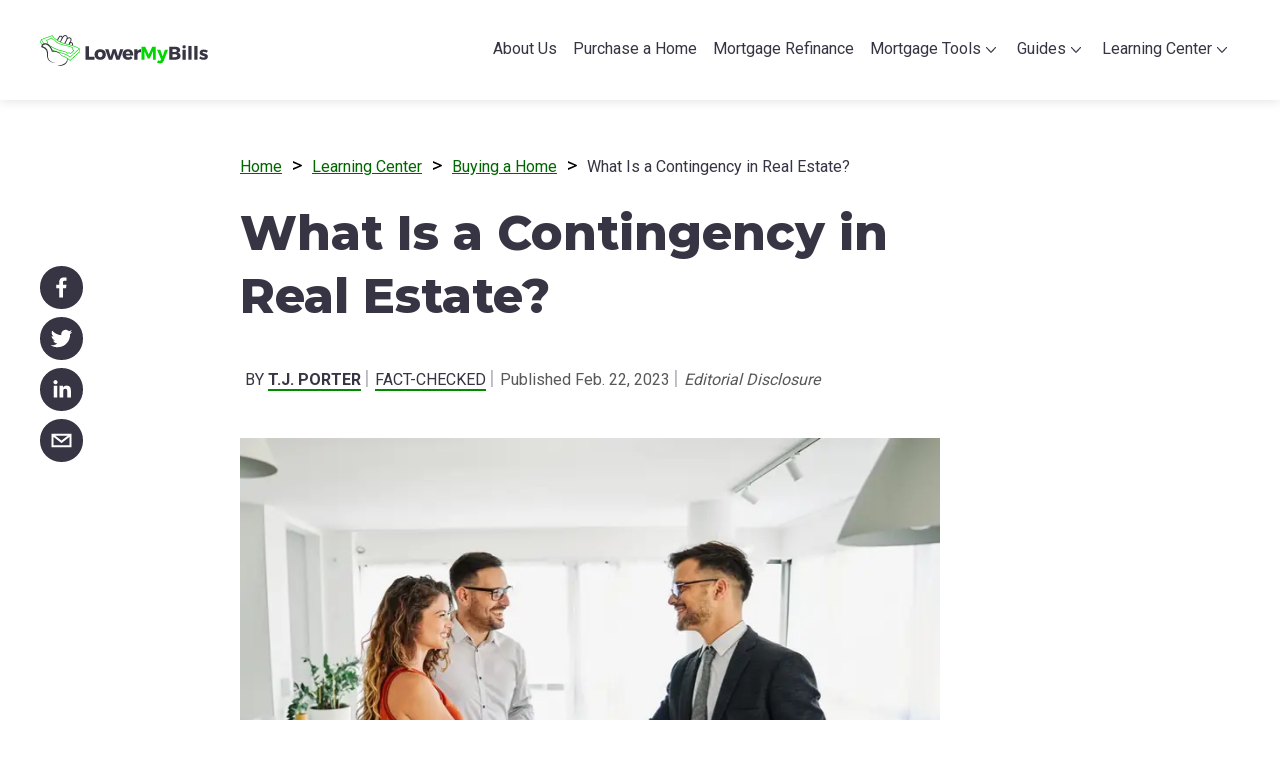

--- FILE ---
content_type: text/html
request_url: https://www.lowermybills.com/learn/buying-a-home/what-is-contingency-real-estate
body_size: 25305
content:
<!DOCTYPE html><html lang="en"><head><meta charSet="utf-8"/><meta http-equiv="x-ua-compatible" content="ie=edge"/><meta name="viewport" content="width=device-width, initial-scale=1, shrink-to-fit=no"/><meta data-react-helmet="true" name="viewport" content="width=device-width, initial-scale=1.0"/><meta data-react-helmet="true" charSet="utf-8"/><meta data-react-helmet="true" name="robots" content="index,follow,max-snippet:-1,max-image-preview:large,max-video-preview:-1"/><meta data-react-helmet="true" name="twitter:data2" content="7 minutes"/><meta data-react-helmet="true" name="twitter:label2" content="Est. reading time"/><meta data-react-helmet="true" name="twitter:data1" content="T.J. Porter"/><meta data-react-helmet="true" name="twitter:label1" content="Written by"/><meta data-react-helmet="true" name="twitter:site" content="@lowermybills"/><meta data-react-helmet="true" name="twitter:creator" content="@lowermybills"/><meta data-react-helmet="true" name="twitter:image" content="https://www.lowermybills.com/page_assets/static/08101a70a36cf7e5e4f067e86ab82167/seller-and-homebuyers-shake-hands-after-contingencies-are-met.jpg"/><meta data-react-helmet="true" name="twitter:description" content="Contingencies in real estate are conditions that allow you to back out of a contract if certain issues come up when you&#x27;re buying a home. Learn more."/><meta data-react-helmet="true" name="twitter:title" content="What Is a Contingency in Real Estate? | LowerMyBills"/><meta data-react-helmet="true" name="twitter:card" content="summary_large_image"/><meta data-react-helmet="true" name="author" content="T.J. Porter"/><meta data-react-helmet="true" property="og:image:type" content="image/jpeg"/><meta data-react-helmet="true" property="og:image:height" content="849"/><meta data-react-helmet="true" property="og:image:width" content="1200"/><meta data-react-helmet="true" property="og:image" content="https://www.lowermybills.com/page_assets/static/08101a70a36cf7e5e4f067e86ab82167/seller-and-homebuyers-shake-hands-after-contingencies-are-met.jpg"/><meta data-react-helmet="true" property="article:modified_time" content="2023-06-27T23:00:57+00:00"/><meta data-react-helmet="true" property="article:published_time" content="2023-02-22T17:00:00+00:00"/><meta data-react-helmet="true" property="article:publisher" content="https://www.facebook.com/LowerMyBills/"/><meta data-react-helmet="true" property="og:site_name" content="LowerMyBills"/><meta data-react-helmet="true" property="og:url" content="https://www.lowermybills.com/learn/buying-a-home/what-is-contingency-real-estate/"/><meta data-react-helmet="true" property="og:description" content="Contingencies in real estate are conditions that allow you to back out of a contract if certain issues come up when you&#x27;re buying a home. Learn more."/><meta data-react-helmet="true" property="og:title" content="What Is a Contingency in Real Estate? | LowerMyBills"/><meta data-react-helmet="true" property="og:type" content="article"/><meta data-react-helmet="true" property="og:locale" content="en_US"/><meta data-react-helmet="true" name="description" content="Contingencies in real estate are conditions that allow you to back out of a contract if certain issues come up when you&#x27;re buying a home. Learn more."/><meta name="theme-color" content="#ffffff"/><meta name="generator" content="Gatsby 4.5.3"/><style data-href="/page_assets/component---src-templates-post-container-index-jsx.cae8bef041580eebcc87.css" data-identity="gatsby-global-css">.r_7{display:inline-block;list-style:none;margin:0;padding:1em 0 0;width:100%}@media(min-width:992px){.r_7{padding:0}}.r_7 .r_8{display:inline}.r_7 .r_8:after{content:">";padding:0 .5em}.r_7 .r_8 a{font-size:.8rem}.r_7 .r_8 a[href=""]{color:#373543;pointer-events:none;text-decoration:none}.r_7 .r_8:last-child:after{content:"";padding:0}.r_7 .r_8:last-child a{pointer-events:none;text-decoration:none}.r_7 .r_8:last-child a,.Y_cs{color:#373543;font-size:.8rem}.Y_cs{display:inline-block;justify-content:left;line-height:24px;position:relative;text-align-last:center;text-transform:uppercase}.Y_cs span{border-bottom:2px solid #008a00;color:#373543;font-weight:700}.bd_df{border-radius:100%;height:64px;margin-right:1em;overflow:hidden;transform:translateZ(0);width:64px}@media(min-width:768px){.bd_df{height:96px;width:96px}}.Z_k{display:flex;justify-content:space-between;padding-top:5px}.Z_k p{color:#373543;margin-top:0;text-align-last:auto}.Z_k .Z_c4{font-size:.8125rem;line-height:1.3846153846em;text-align:left;width:100%}@media(min-width:768px){.Z_k .Z_c4{font-size:.65em}}.Z_k .Z_c4 .Z_c5{align-items:left;color:#373543;display:inline-flex;font-family:Montserrat,sans-serif;font-size:1rem;margin-top:0;width:100%}@media(min-width:768px){.Z_k .Z_c4 .Z_c5{font-size:.9rem}}.Z_k .Z_c4 .Z_c6{align-items:left;color:#060;display:inline-block;text-decoration:underline;width:100%}.Z_k .Z_c4 .Z_c6:after{color:#060;content:"»";display:inline-block;margin-left:.25em;text-decoration:none}.Z_k .Z_c4 .Z_bv{align-items:left;margin-top:1em;text-align-last:start;width:100%}.Z_k .Z_c4 .Z_bv a{margin-right:5px}@media(min-width:768px){.Z_k .Z_c4 .Z_bv a{margin-right:8px}}.tippy-box[data-placement=bottom][data-theme=WithArrow]:after{left:calc(50% - 17px)}.tippy-box[data-placement=bottom-start][data-theme=WithArrow]:after,.tippy-box[data-placement=bottom][data-theme=WithArrow]:after{background:#fff;box-shadow:inset -1px 1px 1px #b5e7b5;content:"";height:16px;position:absolute;top:-8px;transform:rotate(-45deg);width:16px}.tippy-box[data-placement=bottom-start][data-theme=WithArrow]:after{left:20%}.tippy-box[data-placement=bottom-end][data-theme=WithArrow]:after{background:#fff;box-shadow:inset -1px 1px 1px #b5e7b5;content:"";height:16px;left:80%;position:absolute;top:-8px;transform:rotate(-45deg);width:16px}.tippy-box[data-placement=top][data-theme=WithArrow]:after{left:calc(50% - 17px)}.tippy-box[data-placement=top-start][data-theme=WithArrow]:after,.tippy-box[data-placement=top][data-theme=WithArrow]:after{background:#fff;box-shadow:inset -1px 1px 1px #b5e7b5;content:"";height:16px;position:absolute;top:calc(100% - 8px);transform:rotate(-225deg);width:16px}.tippy-box[data-placement=top-start][data-theme=WithArrow]:after{left:20%}.tippy-box[data-placement=top-end][data-theme=WithArrow]:after{background:#fff;box-shadow:inset -1px 1px 1px #b5e7b5;content:"";height:16px;left:80%;position:absolute;top:calc(100% - 8px);transform:rotate(-225deg);width:16px}.tippy-box[data-placement=left][data-theme=WithArrow]:after{top:calc(50% - 8px)}.tippy-box[data-placement=left-start][data-theme=WithArrow]:after,.tippy-box[data-placement=left][data-theme=WithArrow]:after{background:#fff;box-shadow:inset -1px 1px 1px #b5e7b5;content:"";height:16px;left:calc(100% - 8px);position:absolute;transform:rotate(45deg);width:16px}.tippy-box[data-placement=left-start][data-theme=WithArrow]:after{top:15%}.tippy-box[data-placement=left-end][data-theme=WithArrow]:after{background:#fff;box-shadow:inset -1px 1px 1px #b5e7b5;content:"";height:16px;left:calc(100% - 8px);position:absolute;top:80%;transform:rotate(45deg);width:16px}.tippy-box[data-placement=right][data-theme=WithArrow]:after{top:calc(50% - 8px)}.tippy-box[data-placement=right-start][data-theme=WithArrow]:after,.tippy-box[data-placement=right][data-theme=WithArrow]:after{background:#fff;box-shadow:inset -1px 1px 1px #b5e7b5;content:"";height:16px;left:-8px;position:absolute;transform:rotate(-135deg);width:16px}.tippy-box[data-placement=right-start][data-theme=WithArrow]:after{top:15%}.tippy-box[data-placement=right-end][data-theme=WithArrow]:after{background:#fff;box-shadow:inset -1px 1px 1px #b5e7b5;content:"";height:16px;left:-8px;position:absolute;top:80%;transform:rotate(-135deg);width:16px}.tippy-content .closeButton{bottom:auto;left:auto;position:absolute;right:9px;top:9px}.tippy-content .closeButton button{border-radius:50%;height:26px;line-height:.5em;margin:0;width:26px}.bc_db{background:#fff;border:1px solid #b5e7b5;border-radius:5px;box-sizing:border-box;line-height:1.4;max-width:280px;padding:15px 25px}@media(min-width:768px){.bc_db{max-width:350px}}.bc_dc{background:#fff;border:1px solid #b5e7b5;border-radius:5px;box-shadow:0 2px 15px rgba(0,0,0,.16);box-sizing:border-box;line-height:1.4;max-width:280px;padding:15px 20px;text-align:left}@media(min-width:768px){.bc_dc{max-width:350px}}.bc_dd{display:inline-block;margin:0 auto;padding:0;text-align:left}.bc_dd h5{font-size:1rem;line-height:1.32em;margin-bottom:.667em}.N_cs,.V_cS{display:inline-block}.N_cs{align-items:center;font-size:.8125rem;line-height:24px;position:relative;vertical-align:middle}.N_cs span{border-bottom:2px solid #008a00;color:#373543;line-height:18px}@media(min-width:768px){.N_cs span{font-size:.8rem;line-height:22px}}.N_cs .N_cF{color:#008a00;height:24px;margin-left:5px;vertical-align:middle;width:20px}.bb_k{color:#373543;font-size:.8125rem;padding-top:5px;text-align:left}@media(min-width:768px){.bb_k{font-size:.65em}}.bb_k p{margin-top:0;text-align-last:auto}.bb_c7{align-items:left;display:inline-flex;width:100%}.bb_c7 p{color:#373543;text-align:left}.bb_c7 .bb_c8{font-family:Montserrat,sans-serif;font-size:1rem;margin:5px 0 0;text-align:left}@media(min-width:768px){.bb_c7 .bb_c8{font-size:.9rem}}.bb_c7 .bb_c9{color:#008a00;height:30px;margin-right:8px;width:30px}.H_cr{display:inline-block}.X_cW{max-width:100%;text-align:center;z-index:1}.X_cW,.X_cX{position:relative}.X_cX{background-color:#fff;border:1px solid #bdbdbd;border-radius:4px;box-shadow:0 2px 15px rgba(0,0,0,.16);box-sizing:border-box;font-size:.8125rem;line-height:1.36em;margin:0 auto;max-height:80vh;max-width:81.25%;overflow-y:auto;padding:26px 31px;text-align:left}.X_cX:first-child{margin-top:0}.X_cX strong{font-weight:700}.X_cX .X_cY{background:#fff;border:0;height:30px;min-width:auto;position:absolute;right:2px;top:2px}.X_cX .X_cY svg{color:#bbbac3;cursor:pointer;height:20px;width:20px}@media(min-width:768px){.X_cX{font-size:.65rem;max-width:68%}}@media(min-width:1100px){.X_cX{max-width:690px}}.X_cZ{align-items:center;background:rgba(0,0,0,.8);display:flex;height:100vh;justify-content:center;left:0;overflow:hidden;position:fixed;top:0;width:100%;z-index:999999}.X_cZ.X_c0{animation:X_c1 1s linear;-webkit-animation:X_c1 1s linear}.X_cZ.X_c2{animation:X_c3 1s linear;-webkit-animation:X_c3 1s linear}@keyframes X_c1{0%{opacity:0}20%{opacity:1}to{opacity:1}}@keyframes X_c3{0%{opacity:1}80%{opacity:0}to{opacity:0}}.K_cs{-webkit-appearance:none;appearance:none;background-color:transparent;border:none;color:#595959;cursor:pointer;font-size:.8rem;font-style:italic;line-height:24px;outline:none;padding:0;position:relative}.J_cs,.K_cs,.K_ct{display:inline-block}.J_cs{color:#595959;font-size:.8rem;line-height:24px;position:relative}.J_ct,.L_cv{display:inline-block}.L_cv{margin:1.25rem auto;text-align:left;width:100%}.L_cw{display:inline-block;line-height:24px;margin-left:5px}.L_cw:not(:last-child):after{color:#bbbac3;content:"|";display:inline-block;margin-left:3px;padding:0;text-align:center;width:.3em}.L_cx{display:inline-block;margin:1px}.z_bX{margin-bottom:0}@media(min-width:992px){.z_bX{margin-bottom:10px;margin-top:20px}.z_bY{margin-top:10px}}.z_bZ{margin-bottom:20px}@media(min-width:992px){.z_bZ{margin-top:20px}}.z_b0{display:block}.q_4{border-bottom:1px solid #bbbac3;border-top:1px solid #bbbac3}.q_4 .q_5{cursor:pointer;display:inline-block;margin:10px 0 16px}.q_4 .q_5 svg{height:16px;width:16px}.q_4 .q_6{color:#373543;font-size:.8125rem;overflow:hidden;padding-bottom:0;transition:height .3s ease}.q_4 .q_6 ol{list-style-position:inside;padding-left:0}.q_4 .q_6 ol li{margin-bottom:.75em}.q_4 .q_6 ol li>p{display:inline}@media(min-width:768px){.q_4 .q_6{font-size:.8rem}}.s_9{align-items:center;border-radius:0;bottom:0;flex-direction:row;height:48px;justify-content:space-between;left:0;margin:0;position:fixed;width:100vw;z-index:80}.s_9,.s_9>button{background-color:#373543;display:flex}.s_9>button{flex:1 1;justify-content:center;width:43px}.s_9>button svg{display:inline-block;height:86px;transform:scale(.6);width:86px}@media(min-width:992px){.s_9{background-color:transparent;border-radius:0;bottom:auto;display:block;height:auto;left:0;margin:0;position:-webkit-sticky;position:sticky;top:50%;transform:translateX(0) translateY(-50%);width:64px}.s_9>button svg{background-color:#373543;background-repeat:no-repeat;border-radius:100%;display:block;height:43px;margin-top:8px;overflow:hidden;padding:0;transform:none;width:43px}}.s_bb{align-items:center;border-radius:0;bottom:0;flex-direction:row;height:48px;justify-content:space-between;left:0;margin:0;position:fixed;width:100vw;z-index:80}.s_bb,.s_bb>button{background-color:#373543;display:flex}.s_bb>button{flex:1 1;justify-content:center;width:43px}.s_bb>button svg{display:inline-block;height:86px;transform:scale(.6);width:86px}@media(min-width:992px){.s_bb{align-content:space-between;background-color:transparent;border-radius:0;display:flex;flex-flow:row wrap;height:auto;margin:0;position:relative;width:100%}.s_bb>button{margin:5px}.s_bb>button svg{background-color:#373543;background-repeat:no-repeat;border-radius:100%;display:block;height:43px;margin-top:8px;overflow:hidden;padding:0;transform:none;width:43px}}.h_k{margin-left:auto;margin-right:auto;padding-left:1.875rem;padding-right:1.875rem}@media(min-width:768px){.h_k{padding-left:0;padding-right:0;width:700px}}@media(min-width:992px){.h_k{padding-left:0;padding-right:0;width:970px}}@media(min-width:1220px){.h_k{padding-left:0;padding-right:0;width:1200px}}html{font-size:16px}html body{font-family:Roboto,sans-serif;font-size:1rem;font-weight:400;line-height:1.5em}html body h1,html body h2,html body h3,html body h4{color:#373543;font-family:Montserrat,sans-serif;font-weight:800;line-height:1.32em;margin-bottom:.667em;margin-top:0}html body h1{font-size:1.75rem}html body h2{font-size:1.5rem}html body h3{font-size:1.313rem}html body h4{font-size:1.125rem}html body article h2,html body article h3,html body article h4{padding-top:1em}html body p{margin:0 0 .75rem}html body a{color:#060}html body button,html body input,html body select,html body textarea{font-family:inherit;line-height:inherit}@media(min-width:768px){html{font-size:20px}html body h1{font-size:2.4rem}html body h2{font-size:1.8rem}html body h3{font-size:1.5rem}html body h4{font-size:1.2rem}html body p{margin:0 0 12px}}@media(min-width:992px){.h_l{margin-top:120px;padding-left:16.6666666667%}}.h_l .h_m{display:inline}.h_n .h_p{font-family:Montserrat,sans-serif;font-size:1.625rem;margin:46px auto 1.2rem;max-width:1200px}@media(min-width:768px){.h_n .h_p{font-size:1.8rem;margin-top:98px}}.h_n .h_q{margin:3rem auto}.h_n .h_q h2{font-family:Roboto Slab,sans-serif;font-size:1.625rem;margin:1rem 0}@media(min-width:768px)and (max-width:992px){.h_n .h_r{margin-left:auto;margin-right:auto}}@media(min-width:992px){.h_n .h_r{align-items:stretch;display:flex;flex-direction:row}.h_n .h_s,.h_n .h_t,.h_n .h_v{margin-left:-15px;margin-right:-15px;padding-left:15px;padding-right:15px;width:100%}.h_n .h_s{display:inline-block;width:16.6666666667%}.h_n .h_t{width:25%}.h_n .h_v{width:58.3333333333%}}.M_cy{background:transparent;border:0;color:#060;cursor:pointer;margin:0;padding:0 10px 0 3px;text-decoration:underline;vertical-align:text-bottom}.M_cz{display:inline-block}.M_cB,.M_cz div{margin:0}.M_cB{word-wrap:normal;display:inline-block;font-size:.8rem}.M_cB .M_cC{margin:0}.M_cB .M_cC .M_cD{height:500px}.d_g footer{padding-bottom:60px}@media(min-width:992px){.d_g footer{padding-bottom:20px}}</style><style data-href="/page_assets/commons.0542ce84078567d83ea9.css" data-identity="gatsby-global-css">nav{height:0;position:absolute;right:0;top:0;width:100%}@media(min-width:992px){nav{height:auto;position:relative;right:inherit;top:inherit}}nav .F_bB{background:#fff;display:inline-block;height:100vh;list-style:none;margin:0;padding:60px 30px 0;position:absolute;transition:all .25s ease;width:calc(100% - 60px);will-change:translate}@media(min-width:992px){nav .F_bB{animation:F_b9 .25s step-end 1 forwards;display:flex;height:100%;justify-content:flex-end;margin:0;padding:0;position:relative;width:100%}}@media(max-width:991px){nav .F_bB{animation:F_cb .25s step-end 1 forwards}}nav .F_bB.F_cc{transform:translateX(100%)}nav .F_bB.F_cd{transform:translateX(0)}@media(min-width:992px){nav .F_bB.F_cc{transform:translateX(0)}}nav .F_bB .F_bF{border-bottom:1px solid #bbbac3}@media(min-width:992px){nav .F_bB .F_bF{border:0;display:inline-block;padding:.5rem .4rem}}nav .F_bB .F_bF.F_cf>a{color:#00d600}@media(min-width:992px){nav .F_bB .F_bF.F_cf>a{border-bottom:2px solid #00d600}}nav .F_bB .F_bF a{border:0;color:#373543;display:inline-block;font-size:1rem;line-height:1.5rem;padding-bottom:1rem;padding-top:.6rem;text-decoration:none;width:100%}@media(min-width:768px){nav .F_bB .F_bF a{font-size:.8rem}}@media(min-width:992px){nav .F_bB .F_bF a{border-bottom:2px solid transparent;font-size:.8rem;padding:5px 0;transition:all .15s ease-out}nav .F_bB .F_bF a:hover{border-bottom:2px solid #00d600;color:#00d600;transition:all .25s ease-in}}.F_6{overflow:hidden;padding-bottom:0;transition:height .25s ease;will-change:height}@media(min-width:992px){.F_6{height:100%}}.F_6.F_bG{overflow:hidden}li.F_bH a{padding-bottom:20px}@media(min-width:992px){li.F_bH a span:after{background:url(/page_assets/static/arrow-icon-8ae6c17a860c671f794ba7e53683fcd8.svg);background-position:50%;background-repeat:no-repeat;background-size:10px;content:"";display:inline-block;height:8px;padding-left:10px;width:10px}}li.F_bH .F_bN{list-style:none;margin:0;padding:0;width:100%}@media(min-width:992px){li.F_bH .F_bN{height:auto}li.F_bH .F_bN li{display:inline-block;padding-bottom:5px}}li.F_bH .F_bN li a{background:url(/page_assets/static/submenu-icon-8e92509b25e4009039e718625f1d714e.svg);background-position:0 .8rem;background-repeat:no-repeat;background-size:.8rem;border:0;font-size:1rem;padding-bottom:.8rem;padding-left:25px}@media(min-width:768px){li.F_bH .F_bN li a{font-size:.8rem}}@media(min-width:992px){li.F_bH .F_bN li a{background:transparent;border-bottom:2px solid transparent;font-size:.8rem;line-height:1.2;padding:5px 0}}li.F_bH .F_bN li a span:after{content:none}li.F_bH .F_bN.F_bC{max-height:1000px;transition:max-height .25s ease-in}@media(min-width:992px){li.F_bH .F_bN.F_bC{height:auto;max-height:inherit}}li.F_bH .F_bN.F_bD{max-height:0;transition:max-height .2s ease-out}@media(min-width:992px){li.F_bH .F_bN.F_bD{height:0;max-height:inherit}}li.F_bH .F_bQ{background:url(/page_assets/static/arrow-icon-8ae6c17a860c671f794ba7e53683fcd8.svg);background-position:50%;background-repeat:no-repeat;background-size:1rem;border:0;cursor:pointer;height:50px;line-height:1.2;position:absolute;right:30px;transform-origin:center center;transition:transform .2s ease-out;width:60px}@media(min-width:992px){li.F_bH .F_bQ{display:none}}li.F_bH .F_bQ.F_bM{transform:rotate(0deg)}li.F_bH .F_bQ.F_bR{transform:rotate(-180deg)}@media(min-width:992px){li.F_bH .F_cg{position:relative;width:100%}li.F_bH .F_cg .F_bN{background:#fff;border:1px solid #b5e7b5;border-radius:6px;box-shadow:0 2px 15px 0 #00000029;box-sizing:border-box;height:auto;left:50%;list-style:none;margin-top:10px;overflow:inherit;padding:20px;position:absolute;right:0;transform:translateX(-50%) scaleY(0);transform-origin:center top;transition:all .15s ease-in-out;width:208px}li.F_bH .F_cg .F_bN:before{background:#fff;border-color:#b5e7b5 transparent transparent #b5e7b5;border-style:solid;border-width:1px;content:"";display:block;height:10px;left:50%;position:absolute;top:-3px;transform:rotate(45deg) translateX(-50%);width:10px}li.F_bH:hover .F_bN{transform:translateX(-50%) scaleY(1)}}li.F_bH:last-child .F_cg .F_bN{left:50%;transform:translateX(-50%) scaleY(0)}@media(max-width:1399px){li.F_bH:last-child .F_cg .F_bN{left:-75%;transform:translateX(0) scaleY(0)}}li.F_bH:last-child .F_cg .F_bN:before{content:"";left:50%}@media(max-width:1399px){li.F_bH:last-child .F_cg .F_bN:before{left:75%}}li.F_bH:last-child:hover .F_bN{transform:translateX(-50%) scaleY(1)}@media(max-width:1399px){li.F_bH:last-child:hover .F_bN{transform:translateX(0) scaleY(1)}}.F_ch{background:transparent;border:0;cursor:pointer;display:block;height:60px;padding:15px;position:absolute;right:0;top:0;width:60px;z-index:10000}@media(min-width:992px){.F_ch{display:none}}.F_ch span{background:#bbbac3;border-radius:2px;display:block;height:4px;position:absolute;transition:all .25s ease-in-out;width:28px}.F_ch span:first-child{top:18px}.F_ch span:nth-child(2){top:28px}.F_ch span:nth-child(3){top:38px}.F_ch.F_cj span:first-child{transform:rotate(-135deg) translate(-7px,-7px)}.F_ch.F_cj span:nth-child(2){transform:scaleX(0)}.F_ch.F_cj span:nth-child(3){transform:rotate(135deg) translate(-7px,7px)}@keyframes F_b9{0%{opacity:0}to{opacity:1}}@keyframes F_cb{0%{opacity:0}to{opacity:1}}.n_T{background-color:#fff;box-shadow:0 2px 10px rgba(0,0,0,.1);height:60px;left:0;position:fixed;right:0;top:0;z-index:999}@media(min-width:992px){.n_T{height:100px}}.n_T .n_V{align-items:center;display:flex;height:100%;justify-content:space-between}.n_T .n_W{background-image:url(/page_assets/static/LMBLogoIcon-b9c43e967652f9dff7152c3c937bf4a8.svg);background-position:0 50%;background-repeat:no-repeat;background-size:contain;height:31px;position:absolute;top:15px;width:50px;z-index:1000}@media(min-width:992px){.n_T .n_W{background-image:url(/page_assets/static/LMBLogo-9205bb2f71e343511b35af78a120a05b.svg);height:31px;position:relative;top:inherit;width:169px}}.n_T .n_X>nav{position:absolute;right:0;top:0;width:100%}@media(min-width:992px){.n_T .n_X>nav{position:relative;right:inherit;top:inherit}}.n_k,.n_T .n_Y{width:100%}.n_k{box-sizing:border-box;margin-left:auto;margin-right:auto;max-width:1200px;padding-left:1.875rem;padding-right:1.875rem}@media(min-width:1100px){.n_k{padding:0 20px}}@media(min-width:1220px){.n_k{padding:0}}.G_ck{display:inline-block;width:100%}.G_ck *{text-align:center}.G_ck .G_cl{margin:5px;padding:5px}.G_ck .G_cl .G_bF{color:#fff;font-family:Montserrat,sans-serif;font-size:12px;letter-spacing:.04em;line-height:20px;margin-left:0;text-align:center;text-decoration:none}@media(min-width:768px){.G_ck .G_cl .G_bF{color:#fff;font-family:Montserrat,sans-serif;font-size:.6rem;letter-spacing:.04em;line-height:.75rem;text-align:center;text-decoration:none}}.G_cm{display:inline-block;font-weight:600;line-height:20px;margin:5px}@media(min-width:992px){.G_cm{padding:0 1rem}}.G_cm li:after{content:none}.G_cn{display:inline;font-weight:500;line-height:20px}@media(min-width:992px){.G_cn{display:block}}@media(max-width:992px){.G_cp:after{color:#fff;content:"|";display:inline-block;font-family:Montserrat,sans-serif;font-size:12px;letter-spacing:.04em;line-height:20px;margin-left:8px;margin-right:8px;padding:0;text-align:center;text-decoration:none;width:.3em}.G_cp:last-child:after,.G_cq:after,.G_cq:last-child:after{content:none}}.D_b8{background-color:#373543;border-radius:50%;display:inline-flex;margin-right:15px;padding:5px 6px}.D_3{height:22px;width:22px}.D_3 path{fill:#fff}.p_T{background-color:#373543;display:flex;justify-content:space-evenly;padding:20px}.p_T .p_Z{max-width:1200px}.p_T .p_Z .p_0{display:block;text-align:center}@media(min-width:992px){.p_T .p_Z .p_0{display:flex;justify-content:space-evenly}}.p_T .p_Z .p_0 .p_1{display:inline-block;text-align:center}@media(max-width:992px){.p_T .p_Z .p_0 .p_1{text-align:center;width:100%}}.p_2{padding:0;text-align:center}.p_3{height:22px;width:22px}.p_3 path{fill:#fff}.f_h{margin-top:60px;overflow-x:clip;padding-bottom:50px}.f_h .f_j{border:none}@media(min-width:992px){.f_h{margin-top:100px}}.B_b1{border-radius:5px;border-style:solid;border-width:2px;color:#373543;margin-bottom:1rem;margin-top:2rem;padding:30px 24px;position:relative}.B_b1>ul{-webkit-padding-start:0;margin-left:0;padding-inline-start:0}.B_b1>:first-child{margin-top:0}.B_b1>:nth-last-child(2){margin-bottom:0}.B_b1 h2,.B_b1 h3,.B_b1 h4,.B_b1 h5,.B_b1 h6{color:#373543;margin-top:0;padding-top:0}.B_b1.B_b2{border-color:#00d600}.B_b1.B_b2 ul li a{text-decoration:none}.B_b1.B_b3{border-color:#b985cc}.B_b1.B_b4{border-color:#eab8d1}.B_b1.B_b5{background-color:#f5fff5;border-color:#b5e7b5;border-style:dotted}.B_b1 .B_b6{height:36px;left:20px;position:absolute;top:-18px;width:36px}.bq_dS{align-items:center;color:#373543;cursor:pointer;display:flex;font-size:1rem;line-height:1em;margin-bottom:10px}.bq_dS input[type=checkbox]{-webkit-appearance:none;appearance:none;border:1px solid #b5e7b5;box-shadow:0 1px 3px rgba(0,0,0,.16);box-sizing:border-box;cursor:pointer;display:grid;height:40px;margin-right:12px;place-content:center;transform:translateY(-.075em);width:40px}.bq_dS input[type=checkbox]:before{background-color:#373543;border-radius:4px;-webkit-clip-path:polygon(28% 38%,41% 53%,75% 24%,86% 38%,40% 78%,15% 50%);clip-path:polygon(28% 38%,41% 53%,75% 24%,86% 38%,40% 78%,15% 50%);content:"";height:35px;transform:scale(0);transform-origin:center;transition:transform 60ms ease-in-out;width:35px}.bq_dS input[type=checkbox]:checked:before{transform:scale(1)}.bw_d5 .bw_d6{color:#8a200e;font-size:.875rem;font-style:normal;font-weight:400}@media(min-width:768px){.bw_d5 .bw_d6{font-size:.7rem}}.bs_d0{margin-bottom:10px;width:100%}.bs_d0 .bs_d1{-webkit-appearance:none;-moz-appearance:none;background:#fff;background-image:url(/page_assets/static/arrow-icon-8ae6c17a860c671f794ba7e53683fcd8.svg);background-position:right 1rem center;background-repeat:no-repeat;background-size:.8rem;border:1px solid #b5e7b5;border-radius:4px;box-shadow:0 1px 3px rgba(0,0,0,.16);box-sizing:border-box;font-size:.801rem;height:60px;line-height:1.1rem;max-width:588px;outline:none;padding:19px 50px 18px 17px;width:100%}.bs_d0 .bs_d1.bs_d2{border:1px solid #8a200e}.bs_d0 label,.bs_d0 span{display:block;font-size:1rem}.bs_d0 span{color:#060;font-style:italic;margin-bottom:4px}.bs_dZ{align-items:center;display:inline-flex;height:3rem;margin-left:-75px;position:absolute}.bs_dZ .bs_dK{height:1.25rem;width:1.25rem}.bs_dZ .bs_dK path{fill:#8a200e}.br_dT{margin-bottom:10px}.br_dT .br_dV{background:#fff;border:1px solid #b5e7b5;border-radius:4px;box-shadow:0 1px 3px rgba(0,0,0,.16);box-sizing:border-box;font-size:.801rem;height:60px;line-height:1.1rem;max-width:588px;outline:none;padding:19px 17px 18px;width:100%}.br_dT .br_dV.br_dW{border:1px solid #8a200e;padding-right:40px}.br_dT .br_dX,.br_dT .br_dY{display:block;font-size:1rem}.br_dT .br_dY{color:#060;font-style:italic;margin-bottom:4px}.br_dT .br_dZ{align-items:center;display:inline-flex;height:3rem;margin-left:-35px;position:absolute}.br_dT .br_dZ .br_dK{height:1.25rem;width:1.25rem}.br_dT .br_dZ .br_dK path{fill:#8a200e}.bg_dl{background:#008a00;border:0;border-radius:4px;color:#fff;cursor:pointer;font-size:1.125rem;font-weight:700;height:60px;margin-top:23px;max-width:588px;text-transform:uppercase;width:100%}.bg_dl .bg_dm{line-height:1rem;margin-right:.5em;max-height:52px;vertical-align:middle}@media(min-width:992px){.bg_dl{font-size:.9rem}}.bg_dl[disabled]{opacity:.25;pointer-events:none}.bv_d4{background:transparent;border:0;color:#060;cursor:pointer;font-size:1rem;margin-top:16px;text-decoration:underline;text-transform:uppercase}@media(min-width:992px){.bv_d4{font-size:.8rem}}.bm_dF{width:100%}@media(min-width:992px){.bm_dF{max-width:588px}}.bm_dF h2{font-size:1.8rem}.bn_dG{align-items:center;display:flex;margin:50px auto 0;max-width:1200px;padding:0}.bn_dG .bn_dH{display:contents}.bn_dG .bn_dH .bn_dJ{align-items:center;display:flex;flex-direction:column;position:relative;z-index:1}.bn_dG .bn_dH .bn_dJ .bn_dK{background:#bbbac3;border-radius:50%;color:#fff;font-family:Roboto,sans-serif;font-size:15px;font-weight:700;height:25px;line-height:25px;position:relative;text-align:center;width:25px}.bn_dG .bn_dH .bn_dJ .bn_dK.bn_dL{background:#008a00;transition:all .4s linear}.bn_dG .bn_dH .bn_dJ .bn_dK.bn_dM{background:#e3f4e3;border:2px solid #008a00;color:#008a00;transition:all .4s linear}@media(min-width:992px){.bn_dG .bn_dH .bn_dJ .bn_dK{font-size:.8rem}}.bn_dG .bn_dH .bn_dN{background:#bbbac3;flex:1 1;height:2px;width:100%}.bn_dG .bn_dH .bn_dN .bn_dL{background:#008a00;transition:all .4s linear}.bt_d3{margin-top:2rem;text-align:center}.bt_d3 button{background-color:#008a00;border:none;border-radius:4px;color:#fff;cursor:pointer;font-size:18px;font-style:normal;font-weight:700;height:60px;min-width:250px;overflow:hidden;padding:15px 1em;text-overflow:ellipsis;white-space:nowrap;width:100%}.bl_dx{background-color:rgba(0,0,0,.65);height:100%;left:0;padding-top:8%;position:fixed;top:0;width:100%;z-index:999}.bl_dx .bl_dy{-webkit-animation-duration:.4s;animation-duration:.4s;-webkit-animation-name:bl_dz;animation-name:bl_dz;background-color:#fefefe;border:1px solid #bbbac3;border-radius:4px;box-shadow:0 2px 15px rgba(0,0,0,.16);height:auto;margin:auto;max-height:543px;max-width:520px;position:relative;width:80%}@media(min-width:768px){.bl_dx .bl_dy{width:100%}}.bl_dx .bl_dy .bl_dB h2{font-size:1.5rem;padding:26px 32px 26px 31px;text-align:center}@media(min-width:768px){.bl_dx .bl_dy .bl_dB h2{font-size:1.8rem}}.bl_dx .bl_dy .bl_dC{margin:0 auto;text-align:left;width:200px}@media(min-width:768px){.bl_dx .bl_dy .bl_dC{text-align:center;width:100%}}.bl_dx .bl_dy .bl_dD{margin-bottom:55px}@media(min-width:768px){.bl_dx .bl_dy .bl_dD{margin-bottom:75px}}.bl_dx .bl_dy .bl_dD button{max-width:160px;min-width:155px}@media(min-width:768px){.bl_dx .bl_dy .bl_dD button{margin-bottom:75px;max-width:200px}}@keyframes bl_dz{0%{opacity:0;top:-300px}to{opacity:1;top:0}}.bf_dg{display:flex;flex-direction:column;justify-content:center}.bf_dg form,.bf_dg h2{margin:0 auto;max-width:588px;width:100%}.bf_dg h2{margin:40px auto;text-align:center}.bf_dh{margin-top:60px}.bf_dj{margin:0 auto}.bf_dj,.bf_dk{max-width:588px;width:100%}.bf_dk{margin:30px auto 0}.form-leave{transform:translate(0);transition:transform 1s ease-in-out}.form-leave.form-leave-active{transform:translate(100%)}.form-enter{transform:translate(-100%);transition:transform 1s ease-in-out}.form-enter.form-enter-active{transform:translate(0)}.form-height{transition:height 1s ease-in-out}.prev-leave{transform:translate(0);transition:transform 1s ease-in-out}.prev-leave.prev-leave-active{transform:translate(-100%)}.prev-enter{transform:translate(100%);transition:transform 1s ease-in-out}.prev-enter.prev-enter-active{transform:translate(0)}.prev-height{transition:height .3s ease-in-out}.bk_dn{margin:0 auto;width:100%}.bk_dn h2{margin-bottom:51px;text-align:center}@media(min-width:992px){.bk_dn{max-width:588px}.bk_dn h2{margin-bottom:56px}}.bk_dp{margin:0 auto;max-width:996px;overflow-x:scroll;width:100%}@media(min-width:768px){.bk_dp{overflow-x:hidden}}.bk_dp .bk_dq{margin:28px auto 0;max-width:792px;width:100%}.bk_dp .bk_dq p{color:#373543;font-style:italic}.bk_dp table{table-layout:fixed;width:200%}@media(min-width:768px){.bk_dp table{width:100%}}.bk_dp table thead tr{background-color:#e2f4e2}.bk_dp table thead tr td{font-size:1rem;line-height:1.2rem;padding:7px;text-align:center;top:0}.bk_dp table thead tr td,.bk_dp table thead tr td:first-child{color:#373543;font-weight:700;position:-webkit-sticky;position:sticky}.bk_dp table thead tr td:first-child{background-color:#e2f4e2;left:0;z-index:2}@media(min-width:768px){.bk_dp table thead tr td{font-size:.8rem}}.bk_dp table tbody tr td{color:#373543;font-size:1rem;line-height:1.2rem;padding:8px;text-align:center}@media(min-width:768px){.bk_dp table tbody tr td{font-size:.8rem}}.bk_dp table tbody tr td:first-child{color:#373543;font-weight:700;left:0;position:-webkit-sticky;position:sticky;z-index:2}.bk_dp table tbody tr td .bk_dr{background:url(/page_assets/static/table_checkmark-2809e22726e92d08d2bc7df63d4b1436.svg) no-repeat;background-size:20px;display:block;height:15px;margin:0 auto;width:20px}.bk_dp table tbody tr td .bk_ds{background:url(/page_assets/static/table_xmark-cd8a6143725292c317f6394ff43e3faf.svg) no-repeat;background-size:14px;display:block;height:14px;margin:0 auto;width:14px}.bk_dp table tbody tr td .bk_dt{color:#8a200e}.bk_dp table tbody tr:nth-child(2n),.bk_dp table tbody tr:nth-child(2n)>td:first-child{background-color:#e2f4e2}.bk_dp table tbody tr:nth-child(odd),.bk_dp table tbody tr:nth-child(odd)>td:first-child{background-color:#eff8ef}.bh_dn{margin:0 auto;width:100%}.bh_dn h2{margin-bottom:51px}@media(min-width:992px){.bh_dn{max-width:588px}.bh_dn h2{margin-bottom:56px}}.bh_dp{margin:0 auto;max-width:996px;overflow-x:scroll;width:100%}@media(min-width:768px){.bh_dp{overflow-x:hidden}}.bh_dp .bh_dq{margin:28px auto 0;max-width:792px;width:100%}.bh_dp .bh_dq p{color:#373543;font-style:italic}.bh_dp table{table-layout:fixed;width:200%}@media(min-width:768px){.bh_dp table{width:100%}}.bh_dp table thead tr{background-color:#e2f4e2}.bh_dp table thead tr td{font-size:1rem;line-height:1.2rem;padding:7px;text-align:center;top:0}.bh_dp table thead tr td,.bh_dp table thead tr td:first-child{color:#373543;font-weight:700;position:-webkit-sticky;position:sticky}.bh_dp table thead tr td:first-child{background-color:#e2f4e2;left:0;z-index:2}@media(min-width:768px){.bh_dp table thead tr td{font-size:.8rem}}.bh_dp table tbody tr td{color:#373543;font-size:1rem;line-height:1.2rem;padding:8px;text-align:center}@media(min-width:768px){.bh_dp table tbody tr td{font-size:.8rem}}.bh_dp table tbody tr td:first-child{color:#373543;font-weight:700;left:0;position:-webkit-sticky;position:sticky;z-index:2}.bh_dp table tbody tr td .bh_dr{background:url(/page_assets/static/table_checkmark-2809e22726e92d08d2bc7df63d4b1436.svg) no-repeat;background-size:20px;display:block;height:15px;margin:0 auto;width:20px}.bh_dp table tbody tr td .bh_ds{background:url(/page_assets/static/table_xmark-cd8a6143725292c317f6394ff43e3faf.svg) no-repeat;background-size:14px;display:block;height:14px;margin:0 auto;width:14px}.bh_dp table tbody tr td .bh_dt{color:#8a200e}.bh_dp table tbody tr:nth-child(2n),.bh_dp table tbody tr:nth-child(2n)>td:first-child{background-color:#e2f4e2}.bh_dp table tbody tr:nth-child(odd),.bh_dp table tbody tr:nth-child(odd)>td:first-child{background-color:#eff8ef}.bp_dP{align-items:center;background-color:#e2f4e2;color:#373543;display:flex;flex-direction:column;font-family:Montserrat,sans-serif;height:184px;justify-content:center;margin:0 auto;max-width:342px;width:100%}.bp_dP .bp_dQ{font-size:1.2rem;font-weight:800;line-height:1.2em;padding:15px;text-align:center}.bp_dP .bp_dR{font-size:4.3rem;font-weight:800;line-height:1em}body div .cdmLibrary-ccl-seo-GridContainer-module--gridPostContainer .content{margin-left:auto;margin-right:auto;padding-left:1.875rem;padding-right:1.875rem}@media(min-width:768px){body div .cdmLibrary-ccl-seo-GridContainer-module--gridPostContainer .content{padding-left:0;padding-right:0;width:700px}}@media(min-width:992px){body div .cdmLibrary-ccl-seo-GridContainer-module--gridPostContainer .content{padding-left:0;padding-right:0;width:970px}}@media(min-width:1220px){body div .cdmLibrary-ccl-seo-GridContainer-module--gridPostContainer .content{padding-left:0;padding-right:0;width:1200px}}body div .cdmLibrary-ccl-seo-GridContainer-module--gridPostContainer .cdmLibrary-ccl-seo-Paginate-module--paginationComponent .paginationContainer li.disabled a{opacity:0}body div .cdmLibrary-ccl-seo-GridContainer-module--gridPostContainer .cdmLibrary-ccl-seo-Paginate-module--paginationComponent .paginationContainer li.selected>a{color:#00d600}body div .cdmLibrary-ccl-seo-GridContainer-module--gridPostContainer .cdmLibrary-ccl-seo-Paginate-module--paginationComponent .paginationContainer li.selected>a:after{background:#00d600;bottom:0;box-shadow:0 4px 6px #888;content:" ";height:2px;left:0;position:absolute;width:100%}body div .cdmLibrary-ccl-seo-GridContainer-module--gridPostContainer .cdmLibrary-ccl-seo-Paginate-module--paginationComponent .paginationContainer li.next,body div .cdmLibrary-ccl-seo-GridContainer-module--gridPostContainer .cdmLibrary-ccl-seo-Paginate-module--paginationComponent .paginationContainer li.previous{vertical-align:top}body div .cdmLibrary-ccl-seo-GridContainer-module--gridPostContainer .cdmLibrary-ccl-seo-Paginate-module--paginationComponent .paginationContainer li.next>a,body div .cdmLibrary-ccl-seo-GridContainer-module--gridPostContainer .cdmLibrary-ccl-seo-Paginate-module--paginationComponent .paginationContainer li.previous>a{font-size:1.5em}body div .cdmLibrary-ccl-seo-GridContainer-module--gridPostContainer .cdmLibrary-ccl-seo-Paginate-module--paginationComponent .paginationContainer li.next>a:hover span,body div .cdmLibrary-ccl-seo-GridContainer-module--gridPostContainer .cdmLibrary-ccl-seo-Paginate-module--paginationComponent .paginationContainer li.previous>a:hover span{color:#00d600}body div .cdmLibrary-ccl-seo-GridContainer-module--gridPostContainer .cdmLibrary-ccl-seo-Paginate-module--paginationComponent .paginationContainer li>a{color:#373543;cursor:pointer;float:left;font-size:1.25rem;font-weight:600;line-height:1em;padding:6px 8px;position:relative;text-decoration:none}body div .cdmLibrary-ccl-seo-GridContainer-module--gridPostContainer .cdmLibrary-ccl-seo-Paginate-module--paginationComponent .paginationContainer li>a:hover{color:#00d600}body div .cdmLibrary-ccl-seo-GridContainer-module--gridPostContainer .cdmLibrary-ccl-seo-Paginate-module--paginationComponent .paginationContainer li>a:hover:after{background:#00d600;bottom:0;box-shadow:0 4px 6px #888;content:" ";height:2px;left:0;position:absolute;width:100%}body div .cdmLibrary-ccl-seo-GridContainer-module--gridPostContainer .cdmLibrary-ccl-seo-Paginate-module--paginationComponent .paginationContainer li:first-child a,body div .cdmLibrary-ccl-seo-GridContainer-module--gridPostContainer .cdmLibrary-ccl-seo-Paginate-module--paginationComponent .paginationContainer li:last-child a{padding:1px}body div .cdmLibrary-ccl-seo-GridContainer-module--gridPostContainer .cdmLibrary-ccl-seo-BlockButton-module--mortgageBlockButton{background:#008a00;border:0;border-radius:4px;color:#fff;font-size:1.125rem;font-weight:700;height:60px;margin-top:23px;max-width:588px;text-transform:uppercase;width:100%}body div .cdmLibrary-ccl-seo-GridContainer-module--gridPostContainer .cdmLibrary-ccl-seo-BlockButton-module--mortgageBlockButton .buttonIconImg{line-height:1rem;margin-right:.5em;max-height:52px;vertical-align:middle}@media(min-width:992px){body div .cdmLibrary-ccl-seo-GridContainer-module--gridPostContainer .cdmLibrary-ccl-seo-BlockButton-module--mortgageBlockButton{font-size:.9rem}}body div .cdmLibrary-ccl-seo-GridContainer-module--gridPostContainer .cdmLibrary-ccl-seo-BlockButton-module--mortgageBlockButton[disabled]{opacity:.25}body div .cdmLibrary-ccl-seo-GridContainer-module--gridPostContainer .cdmLibrary-ccl-seo-PostGrid-module--gridBase{margin:0 auto 1rem;max-width:1200px;padding:0}@media(min-width:768px){body div .cdmLibrary-ccl-seo-GridContainer-module--gridPostContainer .cdmLibrary-ccl-seo-PostGrid-module--gridBase{grid-gap:1rem 1rem;column-count:auto;display:grid;grid-auto-rows:38px;grid-template-columns:repeat(3,1fr);margin-bottom:1rem}}body div .cdmLibrary-ccl-seo-GridContainer-module--gridPostContainer .cdmLibrary-ccl-seo-PostGrid-module--gridBase li.cdmLibrary-ccl-seo-PostGrid-module--gridElement{animation:gridTumbleIn .3s ease-out .5s 1 forwards;list-style-type:none;margin-bottom:1rem;opacity:0}body div .cdmLibrary-ccl-seo-GridContainer-module--gridPostContainer .cdmLibrary-ccl-seo-PostGrid-module--gridBase li.cdmLibrary-ccl-seo-PostGrid-module--gridElement:nth-child(1n){animation-delay:40ms}body div .cdmLibrary-ccl-seo-GridContainer-module--gridPostContainer .cdmLibrary-ccl-seo-PostGrid-module--gridBase li.cdmLibrary-ccl-seo-PostGrid-module--gridElement:nth-child(2n){animation-delay:80ms}body div .cdmLibrary-ccl-seo-GridContainer-module--gridPostContainer .cdmLibrary-ccl-seo-PostGrid-module--gridBase li.cdmLibrary-ccl-seo-PostGrid-module--gridElement:nth-child(3n){animation-delay:.12s}body div .cdmLibrary-ccl-seo-GridContainer-module--gridPostContainer .cdmLibrary-ccl-seo-PostGrid-module--gridBase li.cdmLibrary-ccl-seo-PostGrid-module--gridElement:nth-child(4n){animation-delay:.16s}body div .cdmLibrary-ccl-seo-GridContainer-module--gridPostContainer .cdmLibrary-ccl-seo-PostGrid-module--gridBase li.cdmLibrary-ccl-seo-PostGrid-module--gridElement:nth-child(5n){animation-delay:.2s}body div .cdmLibrary-ccl-seo-GridContainer-module--gridPostContainer .cdmLibrary-ccl-seo-PostGrid-module--gridBase li.cdmLibrary-ccl-seo-PostGrid-module--gridElement:nth-child(6n){animation-delay:.24s}@media(min-width:768px){body div .cdmLibrary-ccl-seo-GridContainer-module--gridPostContainer .cdmLibrary-ccl-seo-PostGrid-module--gridBase li.cdmLibrary-ccl-seo-PostGrid-module--gridElement{grid-row:span 7;margin-bottom:0}body div .cdmLibrary-ccl-seo-GridContainer-module--gridPostContainer .cdmLibrary-ccl-seo-PostGrid-module--gridBase li.cdmLibrary-ccl-seo-PostGrid-module--gridElement h4{font-size:1.05rem}body div .cdmLibrary-ccl-seo-GridContainer-module--gridPostContainer .cdmLibrary-ccl-seo-PostGrid-module--gridBase li.cdmLibrary-ccl-seo-PostGrid-module--gridElement span{font-size:.65rem}body div .cdmLibrary-ccl-seo-GridContainer-module--gridPostContainer .cdmLibrary-ccl-seo-PostGrid-module--gridBase.cdmLibrary-ccl-seo-PostGrid-module--gridCount4 li.cdmLibrary-ccl-seo-PostGrid-module--gridElement:first-child,body div .cdmLibrary-ccl-seo-GridContainer-module--gridPostContainer .cdmLibrary-ccl-seo-PostGrid-module--gridBase.cdmLibrary-ccl-seo-PostGrid-module--gridCount4 li.cdmLibrary-ccl-seo-PostGrid-module--gridElement:nth-child(3),body div .cdmLibrary-ccl-seo-GridContainer-module--gridPostContainer .cdmLibrary-ccl-seo-PostGrid-module--gridBase.cdmLibrary-ccl-seo-PostGrid-module--gridCount5 li.cdmLibrary-ccl-seo-PostGrid-module--gridElement:nth-child(2),body div .cdmLibrary-ccl-seo-GridContainer-module--gridPostContainer .cdmLibrary-ccl-seo-PostGrid-module--gridBase.cdmLibrary-ccl-seo-PostGrid-module--gridCount5 li.cdmLibrary-ccl-seo-PostGrid-module--gridElement:nth-child(5),body div .cdmLibrary-ccl-seo-GridContainer-module--gridPostContainer .cdmLibrary-ccl-seo-PostGrid-module--gridBase.cdmLibrary-ccl-seo-PostGrid-module--gridCount5 li.cdmLibrary-ccl-seo-PostGrid-module--gridElement:nth-child(6),body div .cdmLibrary-ccl-seo-GridContainer-module--gridPostContainer .cdmLibrary-ccl-seo-PostGrid-module--gridBase.cdmLibrary-ccl-seo-PostGrid-module--gridCount6 li.cdmLibrary-ccl-seo-PostGrid-module--gridElement:nth-child(2),body div .cdmLibrary-ccl-seo-GridContainer-module--gridPostContainer .cdmLibrary-ccl-seo-PostGrid-module--gridBase.cdmLibrary-ccl-seo-PostGrid-module--gridCount6 li.cdmLibrary-ccl-seo-PostGrid-module--gridElement:nth-child(5),body div .cdmLibrary-ccl-seo-GridContainer-module--gridPostContainer .cdmLibrary-ccl-seo-PostGrid-module--gridBase.cdmLibrary-ccl-seo-PostGrid-module--gridCount6 li.cdmLibrary-ccl-seo-PostGrid-module--gridElement:nth-child(6){grid-row:span 6}}@keyframes gridTumbleIn{0%{opacity:0;transform:translateY(15%)}60%{opacity:1}to{opacity:1;transform:translateY(0)}}body div .cdmLibrary-ccl-seo-GridContainer-module--gridPostContainer :export{tablet_min:768px;desktop_min_sm:992px;desktop_min:1100px;desktop_min_lg:1220px;popup_breakpoint:1399px}body div .cdmLibrary-ccl-seo-GridContainer-module--gridPostContainer .cdmLibrary-ccl-seo-GridCard-module--container{background-color:#fff;border-radius:4px;box-shadow:0 2px 15px rgba(0,0,0,.16);display:flex;flex-direction:column;flex-grow:1;height:100%;overflow:hidden;position:relative}body div .cdmLibrary-ccl-seo-GridContainer-module--gridPostContainer .cdmLibrary-ccl-seo-GridCard-module--container .cdmLibrary-ccl-seo-GridCard-module--imageContainer{display:block;height:43.75vw;overflow:hidden}@media(min-width:768px){body div .cdmLibrary-ccl-seo-GridContainer-module--gridPostContainer .cdmLibrary-ccl-seo-GridCard-module--container .cdmLibrary-ccl-seo-GridCard-module--imageContainer{display:flex;flex-grow:1;height:auto;justify-content:center}}body div .cdmLibrary-ccl-seo-GridContainer-module--gridPostContainer .cdmLibrary-ccl-seo-GridCard-module--container .cdmLibrary-ccl-seo-GridCard-module--imageContainer .cdmLibrary-ccl-seo-GridCard-module--wpPostImage{display:block;-o-object-fit:cover;object-fit:cover;-o-object-position:50% 33%;object-position:50% 33%;width:100%}body div .cdmLibrary-ccl-seo-GridContainer-module--gridPostContainer .cdmLibrary-ccl-seo-GridCard-module--container .cdmLibrary-ccl-seo-GridCard-module--cardContent{color:#373543;padding:22px 20px}@media(min-width:768px){body div .cdmLibrary-ccl-seo-GridContainer-module--gridPostContainer .cdmLibrary-ccl-seo-GridCard-module--container .cdmLibrary-ccl-seo-GridCard-module--cardContent{padding:26px 20px 30px}}@media(min-width:1100px){body div .cdmLibrary-ccl-seo-GridContainer-module--gridPostContainer .cdmLibrary-ccl-seo-GridCard-module--container .cdmLibrary-ccl-seo-GridCard-module--cardContent{padding:22px 20px 26px}}body div .cdmLibrary-ccl-seo-GridContainer-module--gridPostContainer .cdmLibrary-ccl-seo-GridCard-module--container .cdmLibrary-ccl-seo-GridCard-module--cardContent h2,body div .cdmLibrary-ccl-seo-GridContainer-module--gridPostContainer .cdmLibrary-ccl-seo-GridCard-module--container .cdmLibrary-ccl-seo-GridCard-module--cardContent h3{font-size:1.313rem;line-height:1.32em}@media(min-width:768px){body div .cdmLibrary-ccl-seo-GridContainer-module--gridPostContainer .cdmLibrary-ccl-seo-GridCard-module--container .cdmLibrary-ccl-seo-GridCard-module--cardContent h2,body div .cdmLibrary-ccl-seo-GridContainer-module--gridPostContainer .cdmLibrary-ccl-seo-GridCard-module--container .cdmLibrary-ccl-seo-GridCard-module--cardContent h3{font-size:1.05rem;max-height:5.28em;overflow:hidden}}body div .cdmLibrary-ccl-seo-GridContainer-module--gridPostContainer .cdmLibrary-ccl-seo-GridCard-module--container .cdmLibrary-ccl-seo-GridCard-module--cardContent h2 a,body div .cdmLibrary-ccl-seo-GridContainer-module--gridPostContainer .cdmLibrary-ccl-seo-GridCard-module--container .cdmLibrary-ccl-seo-GridCard-module--cardContent h3 a{color:inherit;text-decoration:none}body div .cdmLibrary-ccl-seo-GridContainer-module--gridPostContainer .cdmLibrary-ccl-seo-GridCard-module--container .cdmLibrary-ccl-seo-GridCard-module--cardContent span{display:inline-block;font-size:.813rem;line-height:1.32em}@media(min-width:768px){body div .cdmLibrary-ccl-seo-GridContainer-module--gridPostContainer .cdmLibrary-ccl-seo-GridCard-module--container .cdmLibrary-ccl-seo-GridCard-module--cardContent span{font-size:.813rem}}body div .cdmLibrary-ccl-seo-GridContainer-module--gridPostContainer .cdmLibrary-ccl-seo-ReadingTime-module--readtime{display:inline-block;margin-left:.4em;padding-left:.8em;position:relative}body div .cdmLibrary-ccl-seo-GridContainer-module--gridPostContainer .cdmLibrary-ccl-seo-ReadingTime-module--readtime:before{content:"|";display:inline-block;left:0;position:absolute}body div .cdmLibrary-ccl-seo-GridContainer-module--gridPostContainer .cdmLibrary-ccl-seo-ReadingTime-module--simpleReadtime{display:inline-block;position:relative}body div .cdmLibrary-ccl-seo-GridContainer-module--gridPostContainer .cdmLibrary-ccl-seo-BlockButton-module--mortgageBlockButton{max-width:250px;text-transform:none}body div .cdmLibrary-ccl-seo-GridContainer-module--gridPostContainer .cdmLibrary-ccl-seo-BlockButton-module--mortgageBlockButton span{font-size:.9rem}body div .cdmLibrary-ccl-seo-GridContainer-module--paginateNumberContainer{margin-top:127px}body div .cdmLibrary-ccl-seo-GridContainer-module--paginateButtonContainer{margin-top:54px;text-align:center}html{font-size:16px}html body{font-family:Roboto,sans-serif;font-size:1rem;font-weight:400;line-height:1.5em}html body h1,html body h2,html body h3,html body h4{color:#373543;font-family:Montserrat,sans-serif;font-weight:800;line-height:1.32em;margin-bottom:.667em;margin-top:0}html body h1{font-size:1.75rem}html body h2{font-size:1.5rem}html body h3{font-size:1.313rem}html body h4{font-size:1.125rem}html body article h2,html body article h3,html body article h4{padding-top:1em}html body p{margin:0 0 .75rem}html body a{color:#060}html body button,html body input,html body select,html body textarea{font-family:inherit;line-height:inherit}@media(min-width:768px){html{font-size:20px}html body h1{font-size:2.4rem}html body h2{font-size:1.8rem}html body h3{font-size:1.5rem}html body h4{font-size:1.2rem}html body p{margin:0 0 12px}}.bj_dn{margin:0 auto;width:100%}.bj_dn h2{margin-bottom:51px}@media(min-width:992px){.bj_dn{max-width:588px}.bj_dn h2{margin-bottom:56px}}.bj_dv{display:flex;flex-direction:row;font-size:.8rem;justify-content:center;line-height:1.2rem;margin:0 auto;max-width:1100px;overflow-x:auto;width:100%}@media(min-width:768px){.bj_dv{overflow-x:hidden}}@media(max-width:768px){.bj_dv{justify-content:inherit}.bj_dv>div:first-child{position:absolute}.bj_dv>div:nth-child(2){margin-left:134px}}.bj_dv .bj_dr{background:url(/page_assets/static/table_checkmark-2809e22726e92d08d2bc7df63d4b1436.svg) no-repeat;background-size:20px;display:block;height:15px;margin:0 auto;width:20px}.bj_dv .bj_ds{background:url(/page_assets/static/table_xmark-cd8a6143725292c317f6394ff43e3faf.svg) no-repeat;background-size:14px;display:block;height:14px;margin:0 auto;width:14px}.bj_dp,.bj_dw{color:#373543;font-weight:700;text-align:center}.bj_dp div,.bj_dw div{display:flex;flex-direction:column;margin-bottom:2px;margin-right:2px;min-height:41px;min-width:100px;padding:3px 16px}@media(min-width:768px){.bj_dp div,.bj_dw div{margin-bottom:2px;margin-right:2px;min-height:48px;min-width:inherit;padding:3px 8px}}@media(min-width:992px){.bj_dp div,.bj_dw div{min-height:40px;min-width:inherit}}.bj_dp div:nth-child(odd),.bj_dw div:nth-child(odd){background-color:#e2f4e2}.bj_dp div:nth-child(2n),.bj_dw div:nth-child(2n){background-color:#eff8ef}.bj_dp span,.bj_dw span{margin:auto}.bj_dp div:not(:first-child){font-weight:400}@media(max-width:600px){.bj_dp{width:150%}}</style><style data-href="/page_assets/global-styles.06a8e06fa250e8b62649.css" data-identity="gatsby-global-css">@import url(https://fonts.googleapis.com/css?family=Montserrat:500,600,800|Roboto:400,500,700&display=swap);html{font-size:16px}html body{font-family:Roboto,sans-serif;font-size:1rem;font-weight:400;line-height:1.5em}html body h1,html body h2,html body h3,html body h4{color:#373543;font-family:Montserrat,sans-serif;font-weight:800;line-height:1.32em;margin-bottom:.667em;margin-top:0}html body h1{font-size:1.75rem}html body h2{font-size:1.5rem}html body h3{font-size:1.313rem}html body h4{font-size:1.125rem}html body article h2,html body article h3,html body article h4{padding-top:1em}html body p{margin:0 0 .75rem}html body a{color:#060}html body button,html body input,html body select,html body textarea{font-family:inherit;line-height:inherit}@media(min-width:768px){html{font-size:20px}html body h1{font-size:2.4rem}html body h2{font-size:1.8rem}html body h3{font-size:1.5rem}html body h4{font-size:1.2rem}html body p{margin:0 0 12px}}.cdm-highlight-bullet{box-sizing:border-box;margin-bottom:2.5rem;margin-top:3rem;padding-left:44px;position:relative}@media(min-width:768px){.cdm-highlight-bullet{margin-bottom:1.4rem;margin-top:1.4rem;padding-left:50px}}@media(min-width:1100px){.cdm-highlight-bullet{margin-bottom:1.8rem;margin-top:1.8rem;padding-left:50px}}.cdm-highlight-bullet a{text-decoration:underline}.cdm-highlight-bullet:after{background-image:url(/page_assets/static/arrow_link-bdb71d196dd1dd76dcdc02e3607fa654.png);background-position:50% 50%;background-repeat:no-repeat;background-size:21px auto;border:2px solid #008a00;border-radius:100%;box-sizing:border-box;content:"";height:36px;left:0;position:absolute;top:-.35em;width:36px}@media(min-width:768px){.cdm-highlight-bullet:after{top:-.15em}}.wp-block-quote{background-color:#fff6fb;border:2px dotted #eab8d1;border-radius:5px;margin-top:2rem;padding:34px 20px 15px;position:relative}.wp-block-quote:before{background-color:#eab8d1;background-image:url(/page_assets/static/quotemarks-c9aa4b98e52f2bd65150910326c7c0b7.png);background-position:50%;background-repeat:no-repeat;background-size:19px auto;border:3px solid #fff;border-radius:100%;content:"";height:42px;left:15px;position:absolute;top:-22px;width:42px}.wp-block-quote p{font-size:1.125rem;font-style:italic;font-weight:700;line-height:1.33em}@media(min-width:768px){.wp-block-quote p{font-size:.9rem}}.wp-block-quote p:last-of-type{margin-bottom:2.75em}@media(min-width:768px){.wp-block-quote p:last-of-type{margin-bottom:1em}}.wp-block-quote .block-editor-rich-text__editable p{font-size:18px}.wp-block-quote .wp-block-quote__citation,.wp-block-quote cite{display:block;font-size:.8125rem;font-style:normal;font-weight:400;margin-bottom:.5em;text-align:right}@media(min-width:768px){.wp-block-quote .wp-block-quote__citation,.wp-block-quote cite{font-size:.65rem}}.wp-block-quote .wp-block-quote__citation{font-size:13px}.wp-block-quote cite:empty{display:none}blockquote,figure{margin-left:0;margin-right:0}figure.aligncenter{text-align:center}figure.alignright{text-align:right}.wp-block-image .inline-gatsby-image-wrapper{line-height:0px}.wp-block-image .inline-gatsby-image-wrapper>span{margin-bottom:-2px}figure.wp-block-image{display:block}figure.wp-block-image .inline-gatsby-image-wrapper{line-height:0px}figure.wp-block-image .inline-gatsby-image-wrapper span{margin-bottom:-2px}figure.wp-block-image img{max-width:100%}figure.wp-block-image figcaption{caption-side:bottom;display:block;font-family:Roboto,sans-serif;font-size:.813rem;font-style:italic;line-height:1.38em;margin:5px 0}@media(min-width:768px){figure.wp-block-image figcaption{font-size:.65rem}}.cdm-table{border-radius:4px;display:grid;height:auto;margin-bottom:1rem;max-width:100%;overflow-x:auto;overflow-y:hidden;width:auto}@media(min-width:768px){.cdm-table{overflow-x:auto}}.cdm-table .wp-block-cdm-tableblock-tableheader{border:solid #b5e7b5;border-radius:4px 4px 0 0;border-width:2px 2px 0;color:#373543;font-family:Montserrat,sans-serif;font-size:1.125rem;font-weight:700;line-height:1.125rem;margin:0;padding:.75em .6em;text-align:left;transform:translateY(2px)}@media(min-width:768px){.cdm-table .wp-block-cdm-tableblock-tableheader{font-size:1rem;line-height:1rem}}.cdm-table .wp-block-getwid-table table{border-collapse:collapse;border-spacing:2px;box-sizing:border-box;width:100%}.cdm-table .wp-block-getwid-table table tfoot tr,.cdm-table .wp-block-getwid-table table thead tr{background-color:#b5e7b5}.cdm-table .wp-block-getwid-table table tfoot tr th,.cdm-table .wp-block-getwid-table table thead tr th{border:2px solid #fff;border-left-width:0;font-size:.875rem;line-height:.875rem;min-width:4em;padding:.5em 1em;text-align:left}.cdm-table .wp-block-getwid-table table tfoot tr th:last-child,.cdm-table .wp-block-getwid-table table thead tr th:last-child{border-right:none}@media(min-width:768px){.cdm-table .wp-block-getwid-table table tfoot tr th,.cdm-table .wp-block-getwid-table table thead tr th{font-size:.8rem;line-height:.8rem}}.cdm-table .wp-block-getwid-table table tbody tr{background-color:#b5e7b5}.cdm-table .wp-block-getwid-table table tbody tr:nth-child(2n){background-color:#e2f4e2}.cdm-table .wp-block-getwid-table table tbody tr td{border:2px solid #fff;border-left-width:0;font-size:.875rem;line-height:.875rem;min-width:4em;padding:.5em 1em;text-align:left}.cdm-table .wp-block-getwid-table table tbody tr td:last-child{border-right:none}@media(min-width:768px){.cdm-table .wp-block-getwid-table table tbody tr td{font-size:.8rem;line-height:.8rem}}.cdm-table .wp-block-getwid-table table thead+tbody tr{background-color:#e2f4e2}.cdm-table .wp-block-getwid-table table thead+tbody tr:nth-child(2n){background-color:#b5e7b5}.cdm-table .wp-block-getwid-table table tfoot tr{border-top:3px solid #00d600}.cdm-table .wp-block-getwid-table table tfoot tr td{background-color:#b5e7b5;border:2px solid #fff;border-left-width:0;font-size:.875rem;line-height:.875rem;min-width:4em;padding:.5em 1em;text-align:left}.cdm-table .wp-block-getwid-table table tfoot tr td:last-child{border-right:none}@media(min-width:768px){.cdm-table .wp-block-getwid-table table tfoot tr td{font-size:.8rem;line-height:.8rem}}.cdm-table .wp-block-getwid-table table tfoot tr:last-of-type{border-radius:0 0 2px 2px}.cdm-table .wp-block-getwid-table table tfoot tr:last-of-type>td:first-of-type{border-radius:0 0 0 2px}.cdm-table .wp-block-getwid-table table tfoot tr:last-of-type>td:last-of-type{border-radius:0 0 2px 0}.cdm-table .wp-block-getwid-table figcaption{caption-side:bottom;display:block;font-family:Roboto,sans-serif;font-size:.813rem;font-style:italic;line-height:1.38em;margin:5px 0}@media(min-width:768px){.cdm-table .wp-block-getwid-table figcaption{font-size:.65rem}}.editorialBody{color:#373543}.editorialBody [id]{scroll-margin-top:100px}@media(min-width:1100px){.editorialBody>ul{-webkit-padding-start:3em;margin-left:2em;padding-inline-start:3em}}.editorialBody ol:not(.table-list):not(#article-sources-container),.editorialBody ul:not(.table-list):not(#article-sources-container){list-style:none;padding-left:1.5rem}.editorialBody ol:not(.table-list):not(#article-sources-container)>li,.editorialBody ul:not(.table-list):not(#article-sources-container)>li{list-style-type:none}.editorialBody ol:not(.table-list):not(#article-sources-container)>li>ul,.editorialBody ul:not(.table-list):not(#article-sources-container)>li>ul{margin-left:0}@media(min-width:1100px){.editorialBody ol:not(.table-list):not(#article-sources-container)>li>ul,.editorialBody ul:not(.table-list):not(#article-sources-container)>li>ul{-webkit-padding-start:2em;padding-inline-start:2em}}.editorialBody ol:not(.table-list):not(#article-sources-container)>li>ul li:before,.editorialBody ul:not(.table-list):not(#article-sources-container)>li>ul li:before{content:"◦"}.editorialBody ol:not(.table-list):not(#article-sources-container)>li>ul li ul li:before,.editorialBody ul:not(.table-list):not(#article-sources-container)>li>ul li ul li:before{content:"■";font-size:1rem;margin-left:-3em;margin-right:1em;width:2em}.editorialBody ol:not(.table-list):not(#article-sources-container)>li>ul li ul li:before ul li:before,.editorialBody ul:not(.table-list):not(#article-sources-container)>li>ul li ul li:before ul li:before{content:"□";font-size:1rem}.editorialBody ul:not(.table-list)>li:before{color:#00d600;content:"•";display:inline-block;font-size:1.4rem;line-height:3px;margin-left:-2.1428571429em;margin-right:.7142857143em;text-align:right;vertical-align:middle;width:1.4285714286em}.editorialBody ul:not(.table-list)>li>ul{margin-left:0}@media(min-width:1100px){.editorialBody ul:not(.table-list)>li>ul{-webkit-padding-start:2em;padding-inline-start:2em}}.editorialBody ul:not(.table-list)>li>ul li:before{content:"◦"}.editorialBody ul:not(.table-list)>li>ul li ul li:before{content:"■";font-size:1rem;margin-left:-3em;margin-right:1em;width:2em}.editorialBody ul:not(.table-list)>li>ul li ul li:before ul li:before{content:"□";font-size:1rem}.editorialBody ol:not(.table-list):not(#article-sources-container){counter-reset:level0}.editorialBody ol:not(.table-list):not(#article-sources-container)>li{counter-increment:level0}.editorialBody ol:not(.table-list):not(#article-sources-container)>li:before{color:#060;content:counter(level0,decimal) ".";display:inline-block;font-size:1.2em;font-weight:700;line-height:.8em;margin-left:-3em;margin-right:1em;text-align:right;width:2em}.editorialBody li ol:not(.table-list){counter-reset:level1;margin-left:0}.editorialBody li ol:not(.table-list)>li{counter-increment:level1}.editorialBody li ol:not(.table-list)>li:before{content:counter(level1,lower-latin) "."}.editorialBody li li ol:not(.table-list){counter-reset:level2}.editorialBody li li ol:not(.table-list)>li{counter-increment:level2}.editorialBody li li ol:not(.table-list)>li:before{content:counter(level2,lower-roman) "."}.editorialBody li li li ol:not(.table-list){counter-reset:level3}.editorialBody li li li ol:not(.table-list)>li{counter-increment:level3}.editorialBody li li li ol:not(.table-list)>li:before{content:counter(level3,decimal) "."}.editorialBody table ul{-webkit-padding-start:1.6em;padding-inline-start:1.6em}.editorialBody table ul[data-list-style-type=disc]{list-style-type:square}.editorialBody table ul[data-list-style-type=circle]{list-style-type:circle}.editorialBody table ul[data-list-style-type=square]{list-style-type:square}.editorialBody table ol{-webkit-padding-start:1.6em;padding-inline-start:1.6em}.editorialBody table ol[data-list-style-type=decimal],.editorialBody table ol[data-list-style-type=number]{list-style-type:decimal}.editorialBody table ol[data-list-style-type=roman]{list-style-type:lower-roman}.editorialBody table ol[data-list-style-type=alpha],.editorialBody table ol[data-list-style-type=letter],.editorialBody table ol[data-list-style-type=lower-alpha]{list-style-type:lower-alpha}.editorialBody table ol[data-list-style-type=upper-alpha]{list-style-type:upper-alpha}.editorialBody table ol[data-list-style-type=lower-roman]{list-style-type:lower-roman}.editorialBody table ol[data-list-style-type=upper-roman]{list-style-type:upper-roman}.editorialBody table ol[data-list-style-type=decimal-leading-zero]{list-style-type:decimal-leading-zero}.editorialBody iframe[src*=youtu]{max-width:100%}.editorialBody #article-sources-container+div[aria-expanded] ol{margin:0}.editorialBody #article-sources-container+div[aria-expanded] ol li:before{color:initial;display:inline-block;font-size:medium;font-weight:400}.schema-faq-answer>br{content:"";display:block;margin-bottom:inherit}body{counter-reset:ChapterHead;margin:0}</style><style>.gatsby-image-wrapper{position:relative;overflow:hidden}.gatsby-image-wrapper picture.object-fit-polyfill{position:static!important}.gatsby-image-wrapper img{bottom:0;height:100%;left:0;margin:0;max-width:none;padding:0;position:absolute;right:0;top:0;width:100%;object-fit:cover}.gatsby-image-wrapper [data-main-image]{opacity:0;transform:translateZ(0);transition:opacity .25s linear;will-change:opacity}.gatsby-image-wrapper-constrained{display:inline-block;vertical-align:top}</style><noscript><style>.gatsby-image-wrapper noscript [data-main-image]{opacity:1!important}.gatsby-image-wrapper [data-placeholder-image]{opacity:0!important}</style></noscript><script type="module">const e="undefined"!=typeof HTMLImageElement&&"loading"in HTMLImageElement.prototype;e&&document.body.addEventListener("load",(function(e){if(void 0===e.target.dataset.mainImage)return;if(void 0===e.target.dataset.gatsbyImageSsr)return;const t=e.target;let a=null,n=t;for(;null===a&&n;)void 0!==n.parentNode.dataset.gatsbyImageWrapper&&(a=n.parentNode),n=n.parentNode;const o=a.querySelector("[data-placeholder-image]"),r=new Image;r.src=t.currentSrc,r.decode().catch((()=>{})).then((()=>{t.style.opacity=1,o&&(o.style.opacity=0,o.style.transition="opacity 500ms linear")}))}),!0);</script><link rel="icon" href="/page_assets/favicon-32x32.png?v=5005846d5628c8bc7434cfffd1e1ab78" type="image/png"/><link rel="icon" href="/page_assets/favicon.svg?v=5005846d5628c8bc7434cfffd1e1ab78" type="image/svg+xml"/><link rel="manifest" href="/manifest.webmanifest" crossorigin="anonymous"/><link rel="apple-touch-icon" sizes="48x48" href="/page_assets/page_assets/icons/icon-48x48.png?v=5005846d5628c8bc7434cfffd1e1ab78"/><link rel="apple-touch-icon" sizes="72x72" href="/page_assets/page_assets/icons/icon-72x72.png?v=5005846d5628c8bc7434cfffd1e1ab78"/><link rel="apple-touch-icon" sizes="96x96" href="/page_assets/page_assets/icons/icon-96x96.png?v=5005846d5628c8bc7434cfffd1e1ab78"/><link rel="apple-touch-icon" sizes="144x144" href="/page_assets/page_assets/icons/icon-144x144.png?v=5005846d5628c8bc7434cfffd1e1ab78"/><link rel="apple-touch-icon" sizes="192x192" href="/page_assets/page_assets/icons/icon-192x192.png?v=5005846d5628c8bc7434cfffd1e1ab78"/><link rel="apple-touch-icon" sizes="256x256" href="/page_assets/page_assets/icons/icon-256x256.png?v=5005846d5628c8bc7434cfffd1e1ab78"/><link rel="apple-touch-icon" sizes="384x384" href="/page_assets/page_assets/icons/icon-384x384.png?v=5005846d5628c8bc7434cfffd1e1ab78"/><link rel="apple-touch-icon" sizes="512x512" href="/page_assets/page_assets/icons/icon-512x512.png?v=5005846d5628c8bc7434cfffd1e1ab78"/><title data-react-helmet="true">What Is a Contingency in Real Estate? | LowerMyBills</title><link data-react-helmet="true" rel="canonical" href="https://www.lowermybills.com/learn/buying-a-home/what-is-contingency-real-estate/"/><script data-gatsby="web-vitals-polyfill">
              !function(){var e,t,n,i,r={passive:!0,capture:!0},a=new Date,o=function(){i=[],t=-1,e=null,f(addEventListener)},c=function(i,r){e||(e=r,t=i,n=new Date,f(removeEventListener),u())},u=function(){if(t>=0&&t<n-a){var r={entryType:"first-input",name:e.type,target:e.target,cancelable:e.cancelable,startTime:e.timeStamp,processingStart:e.timeStamp+t};i.forEach((function(e){e(r)})),i=[]}},s=function(e){if(e.cancelable){var t=(e.timeStamp>1e12?new Date:performance.now())-e.timeStamp;"pointerdown"==e.type?function(e,t){var n=function(){c(e,t),a()},i=function(){a()},a=function(){removeEventListener("pointerup",n,r),removeEventListener("pointercancel",i,r)};addEventListener("pointerup",n,r),addEventListener("pointercancel",i,r)}(t,e):c(t,e)}},f=function(e){["mousedown","keydown","touchstart","pointerdown"].forEach((function(t){return e(t,s,r)}))},p="hidden"===document.visibilityState?0:1/0;addEventListener("visibilitychange",(function e(t){"hidden"===document.visibilityState&&(p=t.timeStamp,removeEventListener("visibilitychange",e,!0))}),!0);o(),self.webVitals={firstInputPolyfill:function(e){i.push(e),u()},resetFirstInputPolyfill:o,get firstHiddenTime(){return p}}}();
            </script><script>window.dataLayer = window.dataLayer || [];window.dataLayer.push({"platform":"gatsby"}); (function(w,d,s,l,i){w[l]=w[l]||[];w[l].push({'gtm.start': new Date().getTime(),event:'gtm.js'});var f=d.getElementsByTagName(s)[0], j=d.createElement(s),dl=l!='dataLayer'?'&l='+l:'';j.async=true;j.src= 'https://www.googletagmanager.com/gtm.js?id='+i+dl+'';f.parentNode.insertBefore(j,f); })(window,document,'script','dataLayer', 'GTM-5NTS6DV');</script><link as="script" rel="preload" href="/page_assets/webpack-runtime-c838e747a4ca4ae34b31.js"/><link as="script" rel="preload" href="/page_assets/framework-5795e4346112296d61ae.js"/><link as="script" rel="preload" href="/page_assets/app-fd7a8ee8643dd832d598.js"/><link as="script" rel="preload" href="/page_assets/commons-05dee1d2a3e0cd38d042.js"/><link as="script" rel="preload" href="/page_assets/15c0f25870ea6b197b9326c18f7326fe168e7c2c-2ee15440fd64dbbc6990.js"/><link as="script" rel="preload" href="/page_assets/ad0c9ea6f84e8b45910ce4b7c234d7c59ce9edb0-a2cf1d2b0aaa34698f11.js"/><link as="script" rel="preload" href="/page_assets/db634d0b334e0c132fded3c7b6163437d679e374-a30f6c91a95d8a830861.js"/><link as="script" rel="preload" href="/page_assets/component---src-templates-post-container-index-jsx-9e1506651703e2549f2a.js"/><link as="fetch" rel="preload" href="/page_assets/page-data/learn/buying-a-home/what-is-contingency-real-estate/page-data.json" crossorigin="anonymous"/><link as="fetch" rel="preload" href="/page_assets/page-data/app-data.json" crossorigin="anonymous"/></head><body class="d_g cdm-blog-post-single cdm-blog-post-20810"><noscript><iframe src="https://www.googletagmanager.com/ns.html?id=GTM-5NTS6DV" height="0" width="0" style="display: none; visibility: hidden" aria-hidden="true"></iframe></noscript><div id="___gatsby"><div style="outline:none" tabindex="-1" id="gatsby-focus-wrapper"><div class="f_j false layout_root" data-test="layout_root_container"><header class="n_T" data-test="header_main_container" role="banner" itemscope="" itemType="https://schema.org/WPHeader"><div class="n_k n_V" data-test="header_content"><div class="logo" data-test="header_logo"><a href="https://www.lowermybills.com" data-test="header_logo_link" aria-label="LowerMyBills Logo"><div data-test="header_logo_img" class="n_W" role="img" aria-label="LowerMyBills Logo"></div></a></div><div data-test="header_menu" class="n_Y"><nav role="navigation" itemscope="" itemType="https://schema.org/SiteNavigationElement" data-test="nav_menu_main"><button class="F_ch 
                opened" type="button" data-test="nav_menu_mobile_button" aria-label="Navigation menu button"><span></span><span></span><span></span></button><ul class="F_bB F_cc" data-test="nav_menu_content"><li itemProp="name" class=" F_bF"><a itemProp="url" class="F_bF" data-test="component_linker_link" href="/about-us/"><span itemProp="name">About Us</span></a></li><li itemProp="name" class=" F_bF"><a itemProp="url" class="F_bF" data-test="component_linker_link" href="/purchase-a-home/"><span itemProp="name">Purchase a Home</span></a></li><li itemProp="name" class=" F_bF"><a itemProp="url" class="F_bF" data-test="component_linker_link" href="/mortgage-refinancing/"><span itemProp="name">Mortgage Refinance</span></a></li><li itemProp="name" class="F_bH F_bF"><a itemProp="url" class="F_bF" data-test="component_linker_link" href="/mortgage-tools/"><span itemProp="name">Mortgage Tools</span></a><button data-test="nav_menu_mobile_dropdown" class="F_bQ F_bM " type="button" aria-label="Toggle Menu"></button><div class="F_cg"><ul data-test="nav_menu_child_content" class="F_bN F_6  F_bD"><li itemProp="name"><a itemProp="url" class="F_bF" data-test="component_linker_link" href="/mortgage-tools/mortgage-calculator/"><span itemProp="name">Mortgage Calculator</span></a></li><li itemProp="name"><a itemProp="url" class="F_bF" data-test="component_linker_link" href="/mortgage-tools/mortgage-comparison-tool/"><span itemProp="name">Mortgage Comparison</span></a></li><li itemProp="name"><a itemProp="url" class="F_bF" data-test="component_linker_link" href="/mortgage-tools/debt-to-income-ratio-calculator/"><span itemProp="name">Debt-to-Income Ratio Calculator</span></a></li><li itemProp="name"><a itemProp="url" class="F_bF" data-test="component_linker_link" href="/mortgage-tools/mortgage-refinance-calculator/"><span itemProp="name">Mortgage Refinance Calculator</span></a></li></ul></div></li><li itemProp="name" class="F_bH F_bF"><a itemProp="url" class="F_bF" data-test="component_linker_link" href="/learn/buying-a-home/what-is-contingency-real-estate/#"><span itemProp="name">Guides</span></a><button data-test="nav_menu_mobile_dropdown" class="F_bQ F_bM " type="button" aria-label="Toggle Menu"></button><div class="F_cg"><ul data-test="nav_menu_child_content" class="F_bN F_6  F_bD"><li itemProp="name"><a itemProp="url" class="F_bF" data-test="component_linker_link" href="/guides/first-time-homebuyers-guide/"><span itemProp="name">First-Time Homebuyers Guide</span></a></li><li itemProp="name"><a itemProp="url" class="F_bF" data-test="component_linker_link" href="/guides/guide-to-refinancing-your-mortgage/"><span itemProp="name">Guide To Refinancing Your Mortgage</span></a></li><li itemProp="name"><a itemProp="url" class="F_bF" data-test="component_linker_link" href="/guides/types-of-mortgage-loans/"><span itemProp="name">Guide to Different Types of Mortgages</span></a></li><li itemProp="name"><a itemProp="url" class="F_bF" data-test="component_linker_link" href="/guides/guide-to-conventional-mortgage-loans/"><span itemProp="name">Guide to Conventional Mortgage Loans</span></a></li></ul></div></li><li itemProp="name" class="F_bH F_bF"><a itemProp="url" class="F_bF" data-test="component_linker_link" href="/learn/"><span itemProp="name">Learning Center</span></a><button data-test="nav_menu_mobile_dropdown" class="F_bQ F_bM " type="button" aria-label="Toggle Menu"></button><div class="F_cg"><ul data-test="nav_menu_child_content" class="F_bN F_6  F_bD"><li itemProp="name"><a itemProp="url" class="F_bF" data-test="component_linker_link" href="/learn/buying-a-home/"><span itemProp="name">Buying a Home</span></a></li><li itemProp="name"><a itemProp="url" class="F_bF" data-test="component_linker_link" href="/learn/owning-a-home/"><span itemProp="name">Owning a Home</span></a></li><li itemProp="name"><a itemProp="url" class="F_bF" data-test="component_linker_link" href="/learn/selling-a-home/"><span itemProp="name">Selling a Home</span></a></li></ul></div></li></ul></nav></div></div></header><main class="f_h" data-test="layout_main_container"><div class="h_n site-content h_k " id="primary" data-test="postpage_main"><div class="h_l"><div class="h_s"></div><ul class="r_7" data-test="breadcrumb_container" id="breadcrumb" itemscope="" itemType="https://schema.org/BreadcrumbList"><li class="r_8" data-test="breadcrumb_element" itemProp="itemListElement" itemscope="" itemType="https://schema.org/ListItem"><a href="https://www.lowermybills.com/" itemProp="item" data-test="component_linker_link"><span data-test="breadcrumb_title" itemProp="name">Home</span></a><meta content="1" data-test="breadcrumb_position" itemProp="position"/></li><li class="r_8" data-test="breadcrumb_element" itemProp="itemListElement" itemscope="" itemType="https://schema.org/ListItem"><a href="https://www.lowermybills.com/learn/" itemProp="item" data-test="component_linker_link"><span data-test="breadcrumb_title" itemProp="name">Learning Center</span></a><meta content="2" data-test="breadcrumb_position" itemProp="position"/></li><li class="r_8" data-test="breadcrumb_element" itemProp="itemListElement" itemscope="" itemType="https://schema.org/ListItem"><a href="https://www.lowermybills.com/learn/buying-a-home/" itemProp="item" data-test="component_linker_link"><span data-test="breadcrumb_title" itemProp="name">Buying a Home</span></a><meta content="3" data-test="breadcrumb_position" itemProp="position"/></li><li class="r_8" data-test="breadcrumb_element" itemProp="itemListElement" itemscope="" itemType="https://schema.org/ListItem"><a href="https://www.lowermybills.com/learn/buying-a-home/what-is-contingency-real-estate/" itemProp="item" data-test="component_linker_link"><span data-test="breadcrumb_title" itemProp="name">What Is a Contingency in Real Estate?</span></a><meta content="4" data-test="breadcrumb_position" itemProp="position"/></li></ul></div><div class="article-20810 h_r  " role="main" data-test="postpage_articlemain"><div class="h_s"><div class="s_9" data-test="social_button_vertical_container"><button data-test="social_button_Facebook" aria-label="facebook" class="react-share__ShareButton" style="background-color:transparent;border:none;padding:0;font:inherit;color:inherit;cursor:pointer"><svg viewBox="0 0 64 64" width="64" height="64"><circle cx="32" cy="32" r="31" fill="#3b5998" style="fill:transparent"></circle><path d="M34.1,47V33.3h4.6l0.7-5.3h-5.3v-3.4c0-1.5,0.4-2.6,2.6-2.6l2.8,0v-4.8c-0.5-0.1-2.2-0.2-4.1-0.2 c-4.1,0-6.9,2.5-6.9,7V28H24v5.3h4.6V47H34.1z" fill="white"></path></svg></button><button data-test="social_button_Twitter" aria-label="twitter" class="react-share__ShareButton" style="background-color:transparent;border:none;padding:0;font:inherit;color:inherit;cursor:pointer"><svg viewBox="0 0 64 64" width="64" height="64"><circle cx="32" cy="32" r="31" fill="#00aced" style="fill:transparent"></circle><path d="M48,22.1c-1.2,0.5-2.4,0.9-3.8,1c1.4-0.8,2.4-2.1,2.9-3.6c-1.3,0.8-2.7,1.3-4.2,1.6 C41.7,19.8,40,19,38.2,19c-3.6,0-6.6,2.9-6.6,6.6c0,0.5,0.1,1,0.2,1.5c-5.5-0.3-10.3-2.9-13.5-6.9c-0.6,1-0.9,2.1-0.9,3.3 c0,2.3,1.2,4.3,2.9,5.5c-1.1,0-2.1-0.3-3-0.8c0,0,0,0.1,0,0.1c0,3.2,2.3,5.8,5.3,6.4c-0.6,0.1-1.1,0.2-1.7,0.2c-0.4,0-0.8,0-1.2-0.1 c0.8,2.6,3.3,4.5,6.1,4.6c-2.2,1.8-5.1,2.8-8.2,2.8c-0.5,0-1.1,0-1.6-0.1c2.9,1.9,6.4,2.9,10.1,2.9c12.1,0,18.7-10,18.7-18.7 c0-0.3,0-0.6,0-0.8C46,24.5,47.1,23.4,48,22.1z" fill="white"></path></svg></button><button data-test="social_button_Linkedin" aria-label="linkedin" class="react-share__ShareButton" style="background-color:transparent;border:none;padding:0;font:inherit;color:inherit;cursor:pointer"><svg viewBox="0 0 64 64" width="64" height="64"><circle cx="32" cy="32" r="31" fill="#007fb1" style="fill:transparent"></circle><path d="M20.4,44h5.4V26.6h-5.4V44z M23.1,18c-1.7,0-3.1,1.4-3.1,3.1c0,1.7,1.4,3.1,3.1,3.1 c1.7,0,3.1-1.4,3.1-3.1C26.2,19.4,24.8,18,23.1,18z M39.5,26.2c-2.6,0-4.4,1.4-5.1,2.8h-0.1v-2.4h-5.2V44h5.4v-8.6 c0-2.3,0.4-4.5,3.2-4.5c2.8,0,2.8,2.6,2.8,4.6V44H46v-9.5C46,29.8,45,26.2,39.5,26.2z" fill="white"></path></svg></button><button data-test="social_button_email" aria-label="email" class="react-share__ShareButton" style="background-color:transparent;border:none;padding:0;font:inherit;color:inherit;cursor:pointer"><svg viewBox="0 0 64 64" width="64" height="64"><circle cx="32" cy="32" r="31" fill="#7f7f7f" style="fill:transparent"></circle><path d="M17,22v20h30V22H17z M41.1,25L32,32.1L22.9,25H41.1z M20,39V26.6l12,9.3l12-9.3V39H20z" fill="white"></path></svg></button></div></div><article class="h_v " itemscope="" itemType="https://schema.org/Article" data-test="postpage_article"><header class="article-info"><div class="z_b0"><h1 itemProp="headline" data-test="postpageheader_title" class="z_bX">What Is a Contingency in Real Estate?</h1><div class="editorialBody"></div><div class="L_cv" data-test="byline_main_container"><div class="L_cw"><span data-test="tooltip_main_container" class="V_cS"><span class="bc_dd" data-test="tipper_main_container"><span data-test="tipper_target"><span><div class="Y_cs" data-test="authortarget_container">By <span data-test="authortarget_name" itemProp="author">T.J. Porter</span></div></span></span></span></span></div><div class="L_cw"><div data-test="disclosuretooltip_main_container" class="H_cr"><span data-test="tooltip_main_container" class="V_cS"><span class="bc_dd" data-test="tipper_main_container"><span data-test="tipper_target"><span><div class="N_cs" data-test="disclosuretarget_container"><span>FACT-CHECKED</span><span></span></div></span></span></span></span></div></div><div class="L_cw"><div class="J_ct"><div class="J_cs" data-test="postdate_main_container">Published <!-- -->Feb. 22, 2023</div></div></div><div class="L_cw"><div class="K_ct"><div class="K_cs" data-test="editorialdisclosure_main_container" type="button" aria-hidden="true">Editorial Disclosure</div><div data-test="modallightbox_main_container"></div></div></div></div></div><div data-gatsby-image-wrapper="" class="gatsby-image-wrapper gatsby-image-wrapper-constrained z_bZ"><div style="max-width:800px;display:block"><img alt="" role="presentation" aria-hidden="true" src="data:image/svg+xml;charset=utf-8,%3Csvg height=&#x27;566&#x27; width=&#x27;800&#x27; xmlns=&#x27;http://www.w3.org/2000/svg&#x27; version=&#x27;1.1&#x27;%3E%3C/svg%3E" style="max-width:100%;display:block;position:static"/></div><img aria-hidden="true" data-placeholder-image="" style="opacity:1;transition:opacity 500ms linear" decoding="async" src="[data-uri]" alt=""/><picture><source type="image/webp" data-srcset="/page_assets/static/08101a70a36cf7e5e4f067e86ab82167/e6d8d/seller-and-homebuyers-shake-hands-after-contingencies-are-met.webp 200w,/page_assets/static/08101a70a36cf7e5e4f067e86ab82167/ceb10/seller-and-homebuyers-shake-hands-after-contingencies-are-met.webp 400w,/page_assets/static/08101a70a36cf7e5e4f067e86ab82167/b41a1/seller-and-homebuyers-shake-hands-after-contingencies-are-met.webp 800w" sizes="(min-width: 800px) 800px, 100vw"/><img data-gatsby-image-ssr="" data-test="postpageheader_image" itemProp="image" data-main-image="" style="opacity:0" sizes="(min-width: 800px) 800px, 100vw" decoding="async" loading="lazy" data-src="/page_assets/static/08101a70a36cf7e5e4f067e86ab82167/7b780/seller-and-homebuyers-shake-hands-after-contingencies-are-met.jpg" data-srcset="/page_assets/static/08101a70a36cf7e5e4f067e86ab82167/2ea76/seller-and-homebuyers-shake-hands-after-contingencies-are-met.jpg 200w,/page_assets/static/08101a70a36cf7e5e4f067e86ab82167/2a60f/seller-and-homebuyers-shake-hands-after-contingencies-are-met.jpg 400w,/page_assets/static/08101a70a36cf7e5e4f067e86ab82167/7b780/seller-and-homebuyers-shake-hands-after-contingencies-are-met.jpg 800w" alt="A seller and homebuyer shake hands after contingencies are met."/></picture><noscript><picture><source type="image/webp" srcSet="/page_assets/static/08101a70a36cf7e5e4f067e86ab82167/e6d8d/seller-and-homebuyers-shake-hands-after-contingencies-are-met.webp 200w,/page_assets/static/08101a70a36cf7e5e4f067e86ab82167/ceb10/seller-and-homebuyers-shake-hands-after-contingencies-are-met.webp 400w,/page_assets/static/08101a70a36cf7e5e4f067e86ab82167/b41a1/seller-and-homebuyers-shake-hands-after-contingencies-are-met.webp 800w" sizes="(min-width: 800px) 800px, 100vw"/><img data-gatsby-image-ssr="" data-test="postpageheader_image" itemProp="image" data-main-image="" style="opacity:0" sizes="(min-width: 800px) 800px, 100vw" decoding="async" loading="lazy" src="/page_assets/static/08101a70a36cf7e5e4f067e86ab82167/7b780/seller-and-homebuyers-shake-hands-after-contingencies-are-met.jpg" srcSet="/page_assets/static/08101a70a36cf7e5e4f067e86ab82167/2ea76/seller-and-homebuyers-shake-hands-after-contingencies-are-met.jpg 200w,/page_assets/static/08101a70a36cf7e5e4f067e86ab82167/2a60f/seller-and-homebuyers-shake-hands-after-contingencies-are-met.jpg 400w,/page_assets/static/08101a70a36cf7e5e4f067e86ab82167/7b780/seller-and-homebuyers-shake-hands-after-contingencies-are-met.jpg 800w" alt="A seller and homebuyer shake hands after contingencies are met."/></picture></noscript><script type="module">const t="undefined"!=typeof HTMLImageElement&&"loading"in HTMLImageElement.prototype;if(t){const t=document.querySelectorAll("img[data-main-image]");for(let e of t){e.dataset.src&&(e.setAttribute("src",e.dataset.src),e.removeAttribute("data-src")),e.dataset.srcset&&(e.setAttribute("srcset",e.dataset.srcset),e.removeAttribute("data-srcset"));const t=e.parentNode.querySelectorAll("source[data-srcset]");for(let e of t)e.setAttribute("srcset",e.dataset.srcset),e.removeAttribute("data-srcset");e.complete&&(e.style.opacity=1)}}</script></div></header><div class="editorialBody" itemProp="articleBody" data-test="postpage_content">


<p>Buying a home is a long process that involves a lot of money. It’s not uncommon for issues to come up that may make you rethink your decision. Contingencies offer protection against these issues, <a data-test="component_linker_link" href="/learn/buying-a-home/tips-to-minimize-stress-of-buying-a-home/">minimizing the stress</a> surrounding a real estate transaction.</p>



<p>Knowing when to include contingencies — and when to waive them — can help ensure that you experience a smooth homebuying journey while still <a data-test="component_linker_link" href="/learn/buying-a-home/how-to-make-an-offer-on-a-house/">making an attractive offer</a>. </p>



<div data-test="CALLOUTBOX_SAVE_MAIN_CONTAINER"><div class="B_b1 B_b2" data-test="calloutbox_main_container">
<p id="BTT">Here’s what you need to know about contingencies in real estate:</p>



<ul>
<li><a href="#A">Defining Contingencies </a>
<ul>
<li><a href="#B">How contingency clauses work</a></li>



<li><a href="#C">Keeping your earnest money deposit</a></li>



<li><a href="#D">How long do contingencies last?</a></li>
</ul>
</li>



<li><a href="#E">Different Type of Contingencies</a>
<ul>
<li><a href="#F">Home inspection contingency</a></li>



<li><a href="#G">Appraisal contingency</a></li>



<li><a href="#H">Mortgage contingency</a></li>



<li><a href="#I">Title contingency</a></li>



<li><a href="#J">Home sale contingency</a></li>



<li><a href="#K">Homeowners insurance contingency</a></li>
</ul>
</li>



<li><a href="#L">Pros and Cons of Including Contingencies in an Offer</a>
<ul>
<li><a href="#M">Advantages of contingencies</a></li>



<li><a href="#N">Disadvantages of contingencies</a></li>
</ul>
</li>



<li><a href="#O">How Contingencies Protect Buyers</a></li>



<li><a href="#P">How Contingencies Protect Sellers </a></li>



<li><a href="#Q">Can Contingencies Make Your Offer Less Attractive?</a></li>



<li><a href="#R">Should You Waive Contingencies?</a></li>



<li><a href="#S">FAQ: What Is a Contingency in Real Estate?</a>
<ul>
<li><a href="#faq-question-1676979395091">What’s the difference between a contingency and a contingent listing?</a></li>



<li><a href="#faq-question-1676979418085">How often do contingent offers fall through?</a></li>



<li><a href="#faq-question-1676979436219">What’s the difference between a contingent offer and a pending offer?</a></li>
</ul>
</li>



<li><a href="#T">The Bottom Line on Contingencies in Real Estate</a></li>
</ul>
<img alt="boxIcon" src="/page_assets/static/info-icon-5ddf900c4bbf1316f02e9cf34f9e1c64.svg" class="B_b6"/></div></div>



<h2 class="wp-block-heading" id="A">Defining Contingencies</h2>



<p>In real estate, a contingency is a condition that must be met before the home purchase becomes legally binding. Typically, you’ll include your desired contingencies in the purchase and sale agreement. Contingencies allow you to <a data-test="component_linker_link" href="/learn/buying-a-home/backing-out-of-buying-a-house/">back out of buying the home</a> and keep your <a data-test="component_linker_link" href="/learn/buying-a-home/what-is-earnest-money/">earnest money</a> if they aren’t fulfilled.</p>



<p>Choosing which contingencies to waive is a balance between making a competitive offer and protecting your investment from unforeseen issues. Including too many contingencies can slow down the homebuying process and make your offer less desirable to sellers.</p>



<h3 class="wp-block-heading" id="B">How contingency clauses work</h3>



<p>Contingencies work by providing requirements for the completion of a real estate transaction. If a requirement isn’t met, you can renegotiate the terms of the deal or walk away entirely.</p>



<p>When you sign a purchase and sale agreement, you’re committing to a real estate transaction. If you try to back out without good cause, then there can be legal and financial ramifications. Contingencies help protect you from issues that may arise during the homebuying process. </p>



<p>For example, one of the most common contingencies is the financing contingency, which states that the buyer must <a data-test="component_linker_link" href="/learn/buying-a-home/how-to-qualify-for-a-mortgage/">secure a mortgage</a> the purchase can be completed. If you can’t qualify for a loan, you may back out of the deal.</p>



<div class="wp-block-cdm-highlightbullet-highlightbullet"><aside class="cdm-highlight-bullet" data-test="highlight_bullet"><strong><em>Check Out: </em></strong><a data-test="component_linker_link" href="/guides/first-time-homebuyers-guide/"><em>First-Time Homebuyers Guide</em></a></aside></div>



<h3 class="wp-block-heading" id="C">Keeping your earnest money deposit</h3>



<p>Taking a home off the market, only to relist it when the buyer backs out, is a hassle and can significantly slow down the process of selling a home. That’s why sellers want to make sure that buyers are serious. Buyers show they’re serious about purchasing a home by offering earnest money, also known as a good faith deposit.</p>



<p>If you walk away without good cause, then you could lose your earnest money. However, if a contingency isn’t satisfied, then you can cancel the deal and get your earnest money refunded. The earnest money will be applied to your <a data-test="component_linker_link" href="/learn/buying-a-home/how-much-down-payment-do-you-need-to-buy-home/">down payment</a> or <a data-test="component_linker_link" href="/learn/buying-a-home/what-are-closing-costs-how-much-will-you-pay/">closing costs</a> if the transaction proceeds smoothly.</p>



<h3 class="wp-block-heading" id="D">How long do contingencies last?</h3>



<p>Contingencies last throughout the <a data-test="component_linker_link" href="/learn/buying-a-home/time-to-close-on-a-house/">closing period</a>, which is between 30 and 45 days.</p>



<p><a data-test="component_linker_link" href="/learn/buying-a-home/what-is-contingency-real-estate/#BTT">Back to top</a></p>



<h2 class="wp-block-heading" id="E">Different Types of Contingencies</h2>



<p>Buyers and sellers can add anything they want as a contingency in a real estate transaction. However, most deals only include several standard contingencies.</p>



<h3 class="wp-block-heading" id="F">Home inspection contingency</h3>



<p>A <a data-test="component_linker_link" href="/learn/buying-a-home/home-inspection-checklist-for-buyers/">home inspection</a> involves a professional inspector examining the home and putting together a report that describes any problems they have identified.</p>



<p>The home inspection contingency can spell out a maximum amount that the buyer is willing to pay in repair costs. If the inspection finds costly issues, then the buyer can request compensation or cancel the purchase.</p>



<h3 class="wp-block-heading" id="G">Appraisal contingency</h3>



<p>During a <a data-test="component_linker_link" href="/learn/buying-a-home/guide-to-home-appraisals/">home appraisal</a>, a professional appraiser determines the fair market value for a home based on factors such as recent sales of similar properties, market trends, and the home’s features. <a data-test="component_linker_link" href="/learn/buying-a-home/what-is-a-mortgage-lender-types-explained/">Mortgage lenders</a> commonly require an appraisal to ensure the property’s value will secure your home loan.</p>



<p>The appraisal contingency requires the home to appraise for a minimum amount. If the <a data-test="component_linker_link" href="/learn/selling-a-home/what-can-hurt-your-home-appraisal/">appraisal comes in low</a>, then the buyer can renegotiate a lower price or back out without penalty.</p>



<h3 class="wp-block-heading" id="H">Mortgage contingency</h3>



<p>A mortgage contingency, also known as a financing contingency or a loan contingency, requires the buyer to qualify for a <a data-test="component_linker_link" href="/guides/types-of-mortgage-loans/">mortgage loan</a>. If the buyer makes a reasonable effort to qualify for a mortgage but is unable to, then this protects them from having to come up with the cash to buy the property.</p>



<h3 class="wp-block-heading" id="I">Title contingency</h3>



<p>A home’s title represents its legal ownership. The title contingency requires the seller to provide a clear title, free of any liens or other claims to the property, before the transaction goes through.</p>



<h3 class="wp-block-heading" id="J">Home sale contingency</h3>



<p>If you’re in the process of selling your previous home, and you plan to use the proceeds to help pay for a new one, you could include this contingency in your offer. The home sale contingency states that the buyer can back out of the purchase if they aren’t able to sell their home by a deadline.</p>



<h3 class="wp-block-heading" id="K">Homeowners insurance contingency</h3>



<p>The homeowners insurance contingency states that the buyer must qualify for <a data-test="component_linker_link" href="/learn/buying-a-home/homeowners-insurance-guide/">homeowners insurance</a> before they purchase the home. This can be an issue in areas prone to natural disasters and for homes that aren’t properly maintained or updated to withstand things like hurricanes.</p>



<p><a data-test="component_linker_link" href="/learn/buying-a-home/what-is-contingency-real-estate/#BTT">Back to top</a></p>



<h2 class="wp-block-heading" id="L">Pros and Cons of Including Contingencies in an Offer</h2>



<p>Contingencies can help protect both the buyer and the seller during a real estate transaction, but they can also add uncertainty to the process.</p>



<h3 class="wp-block-heading" id="M">Advantages of contingencies</h3>



<ul>
<li>Gives either side the option to back out of a deal without legal consequences.</li>



<li>Protects the buyer’s earnest money deposit.</li>



<li>Offers more flexibility to negotiate the details of a transaction.</li>
</ul>



<h3 class="wp-block-heading" id="N">Disadvantages of contingencies</h3>



<ul>
<li>An offer with more contingencies can appear less appealing.</li>



<li>More uncertainty because the buyer or seller could back out before closing.</li>



<li>The closing process can take longer.</li>
</ul>



<div class="wp-block-cdm-highlightbullet-highlightbullet"><aside class="cdm-highlight-bullet" data-test="highlight_bullet"><strong><em>Find Out: </em></strong><em><a data-test="component_linker_link" href="/learn/buying-a-home/how-to-write-real-estate-offer-letter/">How To Write an Offer Letter</a></em></aside></div>



<p><a data-test="component_linker_link" href="/learn/buying-a-home/what-is-contingency-real-estate/#BTT">Back to top</a></p>



<h2 class="wp-block-heading" id="O">How Contingencies Protect Buyers</h2>



<p>Many things can go wrong for buyers, such as struggles to come up with financing or the discovery of significant problems with the property right before closing. The right contingency will allow the buyer to cancel the transaction without penalty.</p>



<p>“For the most part, contingencies are put in place to protect the buyer,” says Emma Falconer, a Charleston, South Carolina-based Realtor.</p>



<p><a data-test="component_linker_link" href="/learn/buying-a-home/what-is-contingency-real-estate/#BTT">Back to top</a></p>



<h2 class="wp-block-heading" id="P">How Contingencies Protect Sellers</h2>



<p>While most contingencies benefit buyers, contingencies can also help protect sellers.</p>



<p>“If a seller wants the sale contingent on finding a new home, this allows them the time necessary to get their things in order,” says Tomas Satas, a Chicago-based real estate investor and house flipper. “The buyer has to be patient but won’t lose the house altogether.”</p>



<p><a data-test="component_linker_link" href="/learn/buying-a-home/what-is-contingency-real-estate/#BTT">Back to top</a></p>



<h2 class="wp-block-heading" id="Q">Can Contingencies Make Your Offer Less Attractive?</h2>



<p>Contingencies can add uncertainty to a real estate transaction and lengthen the timeline. If a buyer puts too many contingencies in place, it can make their offer less attractive to the seller — especially in a seller’s market, where homes are in short supply and high demand.</p>



<p>“Contingencies only make an offer less attractive if the contingency could kill the deal,” Satas says. </p>



<div class="wp-block-cdm-highlightbullet-highlightbullet"><aside class="cdm-highlight-bullet" data-test="highlight_bullet"> <strong><em>Answered: </em></strong><a data-test="component_linker_link" href="/learn/buying-a-home/when-is-best-time-of-year-to-buy-house/"><em>When Is the Best Time of Year To Buy a Home?</em></a></aside></div>



<p><a data-test="component_linker_link" href="/learn/buying-a-home/what-is-contingency-real-estate/#BTT">Back to top</a></p>



<h2 class="wp-block-heading" id="R">Should You Waive Contingencies?</h2>



<p>Waiving contingencies can be dangerous for buyers because you’re giving up protection. However, doing so can make your offer more enticing.</p>



<p>“I discuss with my buyers the reasonable amount of contingencies on the property that entices the seller with a strong offer but protects the buyer from ratification to closing,” Falconer says. “For example, if a buyer plans to pay for the property in cash if they can’t obtain a mortgage, then I would recommend waiving the financing contingency to create a stronger offer. If the buyer needs the proceeds from the sale of their own property, then a home sale contingency is necessary to protect them.”</p>



<p>In very hot markets, waiving contingencies might be expected.</p>



<p><a data-test="component_linker_link" href="/learn/buying-a-home/what-is-contingency-real-estate/#BTT">Back to top</a></p>



<h2 class="wp-block-heading" id="S">FAQ: What Is a Contingency in Real Estate?</h2>



<p>Here are the answers to some frequently asked questions about contingencies. </p>



<div class="schema-faq wp-block-yoast-faq-block"><div class="schema-faq-section" id="faq-question-1676979395091"><strong class="schema-faq-question">What’s the difference between a contingency and a contingent listing?</strong> <p class="schema-faq-answer">A contingency is a requirement that must be met before a real estate transaction continues. A contingent listing means that the seller has accepted an offer and signed the purchase and sale agreement, but the offer came with contingencies and could fall through.</p> </div> <div class="schema-faq-section" id="faq-question-1676979418085"><strong class="schema-faq-question">How often do contingent offers fall through?</strong> <p class="schema-faq-answer">Less than 5% of contingent offers fall through, which isn’t often.</p> </div> <div class="schema-faq-section" id="faq-question-1676979436219"><strong class="schema-faq-question">What’s the difference between a contingent offer and a pending offer?</strong> <p class="schema-faq-answer">A contingent offer is when both parties have agreed to a real estate transaction, but there are still contingencies that haven’t been satisfied. A pending offer describes a situation where both parties have agreed to the transaction and satisfied all the contingencies in the purchase and sale agreement.</p> </div> </div>



<div class="wp-block-cdm-highlightbullet-highlightbullet"><aside class="cdm-highlight-bullet" data-test="highlight_bullet"> <strong><em>Learn More: </em></strong><em><a data-test="component_linker_link" href="/learn/buying-a-home/homebuying-hidden-costs/">Hidden Costs of Buying a Home</a></em></aside></div>



<p><a data-test="component_linker_link" href="/learn/buying-a-home/what-is-contingency-real-estate/#BTT">Back to top</a></p>



<h2 class="wp-block-heading" id="T">The Bottom Line on Contingencies in Real Estate</h2>



<p>Contingencies are an important tool for both buyers and sellers to protect themselves from common issues in a real estate transaction. However, keep in mind that including too many contingencies can slow down the transaction or make an offer less appealing in a hot market.</p>
</div></article></div><h2 data-test="postpage_titlereadmore" class="h_p">Read More</h2><div class="cdmLibrary-ccl-seo-GridContainer-module--gridPostContainer" data-test="grid_post_container" id="RelatedPostsGrid"><ul class="cdmLibrary-ccl-seo-PostGrid-module--gridBase cdmLibrary-ccl-seo-PostGrid-module--gridCount6" data-test="post_grid" data-testid="post_grid"><li class="cdmLibrary-ccl-seo-PostGrid-module--gridElement"><div class="cdmLibrary-ccl-seo-GridCard-module--container cdmLibrary-ccl-seo-GridCard-core-module--container " itemscope="" data-test="post_grid_card" data-testid="post_grid_card" itemType="https://schema.org/Article"><a class="cdmLibrary-ccl-seo-GridCard-module--imageContainer cdmLibrary-ccl-seo-GridCard-core-module--imageContainer" data-test="component_linker_link" data-testid="component_link2_link" href="/learn/selling-a-home/real-estate-comps-how-to-find/"><div data-gatsby-image-wrapper="" class="gatsby-image-wrapper gatsby-image-wrapper-constrained cdmLibrary-ccl-seo-GridCard-module--wpPostImage cdmLibrary-ccl-seo-GridCard-core-module--wpPostImage"><div style="max-width:800px;display:block"><img alt="" role="presentation" aria-hidden="true" src="data:image/svg+xml;charset=utf-8,%3Csvg height=&#x27;533&#x27; width=&#x27;800&#x27; xmlns=&#x27;http://www.w3.org/2000/svg&#x27; version=&#x27;1.1&#x27;%3E%3C/svg%3E" style="max-width:100%;display:block;position:static"/></div><img aria-hidden="true" data-placeholder-image="" style="opacity:1;transition:opacity 500ms linear" decoding="async" src="[data-uri]" alt=""/><picture><source type="image/webp" data-srcset="/page_assets/static/de651d7d9bceb5653215c90487f9625c/684b1/woman-and-man-meet-agent-in-vacant-home.webp 200w,/page_assets/static/de651d7d9bceb5653215c90487f9625c/32beb/woman-and-man-meet-agent-in-vacant-home.webp 400w,/page_assets/static/de651d7d9bceb5653215c90487f9625c/47783/woman-and-man-meet-agent-in-vacant-home.webp 800w" sizes="(min-width: 800px) 800px, 100vw"/><img data-gatsby-image-ssr="" itemProp="image" data-testid="card_thumbnail" data-test="card_thumbnail" data-main-image="" style="opacity:0" sizes="(min-width: 800px) 800px, 100vw" decoding="async" loading="lazy" data-src="/page_assets/static/de651d7d9bceb5653215c90487f9625c/33a7b/woman-and-man-meet-agent-in-vacant-home.jpg" data-srcset="/page_assets/static/de651d7d9bceb5653215c90487f9625c/5b663/woman-and-man-meet-agent-in-vacant-home.jpg 200w,/page_assets/static/de651d7d9bceb5653215c90487f9625c/2241e/woman-and-man-meet-agent-in-vacant-home.jpg 400w,/page_assets/static/de651d7d9bceb5653215c90487f9625c/33a7b/woman-and-man-meet-agent-in-vacant-home.jpg 800w" alt="What Are Real Estate Comps and How Do You Find Them?"/></picture><noscript><picture><source type="image/webp" srcSet="/page_assets/static/de651d7d9bceb5653215c90487f9625c/684b1/woman-and-man-meet-agent-in-vacant-home.webp 200w,/page_assets/static/de651d7d9bceb5653215c90487f9625c/32beb/woman-and-man-meet-agent-in-vacant-home.webp 400w,/page_assets/static/de651d7d9bceb5653215c90487f9625c/47783/woman-and-man-meet-agent-in-vacant-home.webp 800w" sizes="(min-width: 800px) 800px, 100vw"/><img data-gatsby-image-ssr="" itemProp="image" data-testid="card_thumbnail" data-test="card_thumbnail" data-main-image="" style="opacity:0" sizes="(min-width: 800px) 800px, 100vw" decoding="async" loading="lazy" src="/page_assets/static/de651d7d9bceb5653215c90487f9625c/33a7b/woman-and-man-meet-agent-in-vacant-home.jpg" srcSet="/page_assets/static/de651d7d9bceb5653215c90487f9625c/5b663/woman-and-man-meet-agent-in-vacant-home.jpg 200w,/page_assets/static/de651d7d9bceb5653215c90487f9625c/2241e/woman-and-man-meet-agent-in-vacant-home.jpg 400w,/page_assets/static/de651d7d9bceb5653215c90487f9625c/33a7b/woman-and-man-meet-agent-in-vacant-home.jpg 800w" alt="What Are Real Estate Comps and How Do You Find Them?"/></picture></noscript><script type="module">const t="undefined"!=typeof HTMLImageElement&&"loading"in HTMLImageElement.prototype;if(t){const t=document.querySelectorAll("img[data-main-image]");for(let e of t){e.dataset.src&&(e.setAttribute("src",e.dataset.src),e.removeAttribute("data-src")),e.dataset.srcset&&(e.setAttribute("srcset",e.dataset.srcset),e.removeAttribute("data-srcset"));const t=e.parentNode.querySelectorAll("source[data-srcset]");for(let e of t)e.setAttribute("srcset",e.dataset.srcset),e.removeAttribute("data-srcset");e.complete&&(e.style.opacity=1)}}</script></div></a><div class="cdmLibrary-ccl-seo-GridCard-module--cardContent"><h3 itemProp="headline" data-testid="card_title" data-test="card_title"><a data-test="component_linker_link" data-testid="component_link2_link" href="/learn/selling-a-home/real-estate-comps-how-to-find/">What Are Real Estate Comps and How Do You Find Them?</a></h3><div><span itemProp="author" data-test="card_author" data-testid="card_author">Rory Arnold</span><span class="cdmLibrary-ccl-seo-ReadingTime-module--readtime" data-test="reading_time_element" data-testid="reading_time_element">7<!-- --> <!-- -->min read</span></div></div></div></li><li class="cdmLibrary-ccl-seo-PostGrid-module--gridElement"><div class="cdmLibrary-ccl-seo-GridCard-module--container cdmLibrary-ccl-seo-GridCard-core-module--container " itemscope="" data-test="post_grid_card" data-testid="post_grid_card" itemType="https://schema.org/Article"><a class="cdmLibrary-ccl-seo-GridCard-module--imageContainer cdmLibrary-ccl-seo-GridCard-core-module--imageContainer" data-test="component_linker_link" data-testid="component_link2_link" href="/learn/buying-a-home/how-to-buy-a-second-home/"><div data-gatsby-image-wrapper="" class="gatsby-image-wrapper gatsby-image-wrapper-constrained cdmLibrary-ccl-seo-GridCard-module--wpPostImage cdmLibrary-ccl-seo-GridCard-core-module--wpPostImage"><div style="max-width:800px;display:block"><img alt="" role="presentation" aria-hidden="true" src="data:image/svg+xml;charset=utf-8,%3Csvg height=&#x27;532&#x27; width=&#x27;800&#x27; xmlns=&#x27;http://www.w3.org/2000/svg&#x27; version=&#x27;1.1&#x27;%3E%3C/svg%3E" style="max-width:100%;display:block;position:static"/></div><img aria-hidden="true" data-placeholder-image="" style="opacity:1;transition:opacity 500ms linear" decoding="async" src="[data-uri]" alt=""/><picture><source type="image/webp" data-srcset="/page_assets/static/edccb5c9dade1cf1f4f6c4b183e39724/684b1/woman-and-man-look-at-lake-holding-hands.webp 200w,/page_assets/static/edccb5c9dade1cf1f4f6c4b183e39724/25da8/woman-and-man-look-at-lake-holding-hands.webp 400w,/page_assets/static/edccb5c9dade1cf1f4f6c4b183e39724/5fc2a/woman-and-man-look-at-lake-holding-hands.webp 800w" sizes="(min-width: 800px) 800px, 100vw"/><img data-gatsby-image-ssr="" itemProp="image" data-testid="card_thumbnail" data-test="card_thumbnail" data-main-image="" style="opacity:0" sizes="(min-width: 800px) 800px, 100vw" decoding="async" loading="lazy" data-src="/page_assets/static/edccb5c9dade1cf1f4f6c4b183e39724/0d2c5/woman-and-man-look-at-lake-holding-hands.jpg" data-srcset="/page_assets/static/edccb5c9dade1cf1f4f6c4b183e39724/5b663/woman-and-man-look-at-lake-holding-hands.jpg 200w,/page_assets/static/edccb5c9dade1cf1f4f6c4b183e39724/79246/woman-and-man-look-at-lake-holding-hands.jpg 400w,/page_assets/static/edccb5c9dade1cf1f4f6c4b183e39724/0d2c5/woman-and-man-look-at-lake-holding-hands.jpg 800w" alt="Buying a Second Home: Essential Steps and Tips"/></picture><noscript><picture><source type="image/webp" srcSet="/page_assets/static/edccb5c9dade1cf1f4f6c4b183e39724/684b1/woman-and-man-look-at-lake-holding-hands.webp 200w,/page_assets/static/edccb5c9dade1cf1f4f6c4b183e39724/25da8/woman-and-man-look-at-lake-holding-hands.webp 400w,/page_assets/static/edccb5c9dade1cf1f4f6c4b183e39724/5fc2a/woman-and-man-look-at-lake-holding-hands.webp 800w" sizes="(min-width: 800px) 800px, 100vw"/><img data-gatsby-image-ssr="" itemProp="image" data-testid="card_thumbnail" data-test="card_thumbnail" data-main-image="" style="opacity:0" sizes="(min-width: 800px) 800px, 100vw" decoding="async" loading="lazy" src="/page_assets/static/edccb5c9dade1cf1f4f6c4b183e39724/0d2c5/woman-and-man-look-at-lake-holding-hands.jpg" srcSet="/page_assets/static/edccb5c9dade1cf1f4f6c4b183e39724/5b663/woman-and-man-look-at-lake-holding-hands.jpg 200w,/page_assets/static/edccb5c9dade1cf1f4f6c4b183e39724/79246/woman-and-man-look-at-lake-holding-hands.jpg 400w,/page_assets/static/edccb5c9dade1cf1f4f6c4b183e39724/0d2c5/woman-and-man-look-at-lake-holding-hands.jpg 800w" alt="Buying a Second Home: Essential Steps and Tips"/></picture></noscript><script type="module">const t="undefined"!=typeof HTMLImageElement&&"loading"in HTMLImageElement.prototype;if(t){const t=document.querySelectorAll("img[data-main-image]");for(let e of t){e.dataset.src&&(e.setAttribute("src",e.dataset.src),e.removeAttribute("data-src")),e.dataset.srcset&&(e.setAttribute("srcset",e.dataset.srcset),e.removeAttribute("data-srcset"));const t=e.parentNode.querySelectorAll("source[data-srcset]");for(let e of t)e.setAttribute("srcset",e.dataset.srcset),e.removeAttribute("data-srcset");e.complete&&(e.style.opacity=1)}}</script></div></a><div class="cdmLibrary-ccl-seo-GridCard-module--cardContent"><h3 itemProp="headline" data-testid="card_title" data-test="card_title"><a data-test="component_linker_link" data-testid="component_link2_link" href="/learn/buying-a-home/how-to-buy-a-second-home/">Buying a Second Home: Essential Steps and Tips</a></h3><div><span itemProp="author" data-test="card_author" data-testid="card_author">Terence Loose</span><span class="cdmLibrary-ccl-seo-ReadingTime-module--readtime" data-test="reading_time_element" data-testid="reading_time_element">9<!-- --> <!-- -->min read</span></div></div></div></li><li class="cdmLibrary-ccl-seo-PostGrid-module--gridElement"><div class="cdmLibrary-ccl-seo-GridCard-module--container cdmLibrary-ccl-seo-GridCard-core-module--container " itemscope="" data-test="post_grid_card" data-testid="post_grid_card" itemType="https://schema.org/Article"><a class="cdmLibrary-ccl-seo-GridCard-module--imageContainer cdmLibrary-ccl-seo-GridCard-core-module--imageContainer" data-test="component_linker_link" data-testid="component_link2_link" href="/learn/buying-a-home/solving-final-walk-through-problems/"><div data-gatsby-image-wrapper="" class="gatsby-image-wrapper gatsby-image-wrapper-constrained cdmLibrary-ccl-seo-GridCard-module--wpPostImage cdmLibrary-ccl-seo-GridCard-core-module--wpPostImage"><div style="max-width:800px;display:block"><img alt="" role="presentation" aria-hidden="true" src="data:image/svg+xml;charset=utf-8,%3Csvg height=&#x27;533&#x27; width=&#x27;800&#x27; xmlns=&#x27;http://www.w3.org/2000/svg&#x27; version=&#x27;1.1&#x27;%3E%3C/svg%3E" style="max-width:100%;display:block;position:static"/></div><img aria-hidden="true" data-placeholder-image="" style="opacity:1;transition:opacity 500ms linear" decoding="async" src="[data-uri]" alt=""/><picture><source type="image/webp" data-srcset="/page_assets/static/22f60545edb7efbcb720d801c3f15921/684b1/agent-speaks-to-couple-atop-staircase-empty-home.webp 200w,/page_assets/static/22f60545edb7efbcb720d801c3f15921/32beb/agent-speaks-to-couple-atop-staircase-empty-home.webp 400w,/page_assets/static/22f60545edb7efbcb720d801c3f15921/47783/agent-speaks-to-couple-atop-staircase-empty-home.webp 800w" sizes="(min-width: 800px) 800px, 100vw"/><img data-gatsby-image-ssr="" itemProp="image" data-testid="card_thumbnail" data-test="card_thumbnail" data-main-image="" style="opacity:0" sizes="(min-width: 800px) 800px, 100vw" decoding="async" loading="lazy" data-src="/page_assets/static/22f60545edb7efbcb720d801c3f15921/33a7b/agent-speaks-to-couple-atop-staircase-empty-home.jpg" data-srcset="/page_assets/static/22f60545edb7efbcb720d801c3f15921/5b663/agent-speaks-to-couple-atop-staircase-empty-home.jpg 200w,/page_assets/static/22f60545edb7efbcb720d801c3f15921/2241e/agent-speaks-to-couple-atop-staircase-empty-home.jpg 400w,/page_assets/static/22f60545edb7efbcb720d801c3f15921/33a7b/agent-speaks-to-couple-atop-staircase-empty-home.jpg 800w" alt="How To Resolve Problems on the Final Walk-Through"/></picture><noscript><picture><source type="image/webp" srcSet="/page_assets/static/22f60545edb7efbcb720d801c3f15921/684b1/agent-speaks-to-couple-atop-staircase-empty-home.webp 200w,/page_assets/static/22f60545edb7efbcb720d801c3f15921/32beb/agent-speaks-to-couple-atop-staircase-empty-home.webp 400w,/page_assets/static/22f60545edb7efbcb720d801c3f15921/47783/agent-speaks-to-couple-atop-staircase-empty-home.webp 800w" sizes="(min-width: 800px) 800px, 100vw"/><img data-gatsby-image-ssr="" itemProp="image" data-testid="card_thumbnail" data-test="card_thumbnail" data-main-image="" style="opacity:0" sizes="(min-width: 800px) 800px, 100vw" decoding="async" loading="lazy" src="/page_assets/static/22f60545edb7efbcb720d801c3f15921/33a7b/agent-speaks-to-couple-atop-staircase-empty-home.jpg" srcSet="/page_assets/static/22f60545edb7efbcb720d801c3f15921/5b663/agent-speaks-to-couple-atop-staircase-empty-home.jpg 200w,/page_assets/static/22f60545edb7efbcb720d801c3f15921/2241e/agent-speaks-to-couple-atop-staircase-empty-home.jpg 400w,/page_assets/static/22f60545edb7efbcb720d801c3f15921/33a7b/agent-speaks-to-couple-atop-staircase-empty-home.jpg 800w" alt="How To Resolve Problems on the Final Walk-Through"/></picture></noscript><script type="module">const t="undefined"!=typeof HTMLImageElement&&"loading"in HTMLImageElement.prototype;if(t){const t=document.querySelectorAll("img[data-main-image]");for(let e of t){e.dataset.src&&(e.setAttribute("src",e.dataset.src),e.removeAttribute("data-src")),e.dataset.srcset&&(e.setAttribute("srcset",e.dataset.srcset),e.removeAttribute("data-srcset"));const t=e.parentNode.querySelectorAll("source[data-srcset]");for(let e of t)e.setAttribute("srcset",e.dataset.srcset),e.removeAttribute("data-srcset");e.complete&&(e.style.opacity=1)}}</script></div></a><div class="cdmLibrary-ccl-seo-GridCard-module--cardContent"><h3 itemProp="headline" data-testid="card_title" data-test="card_title"><a data-test="component_linker_link" data-testid="component_link2_link" href="/learn/buying-a-home/solving-final-walk-through-problems/">How To Resolve Problems on the Final Walk-Through</a></h3><div><span itemProp="author" data-test="card_author" data-testid="card_author">Rory Arnold</span><span class="cdmLibrary-ccl-seo-ReadingTime-module--readtime" data-test="reading_time_element" data-testid="reading_time_element">8<!-- --> <!-- -->min read</span></div></div></div></li><li class="cdmLibrary-ccl-seo-PostGrid-module--gridElement"><div class="cdmLibrary-ccl-seo-GridCard-module--container cdmLibrary-ccl-seo-GridCard-core-module--container " itemscope="" data-test="post_grid_card" data-testid="post_grid_card" itemType="https://schema.org/Article"><a class="cdmLibrary-ccl-seo-GridCard-module--imageContainer cdmLibrary-ccl-seo-GridCard-core-module--imageContainer" data-test="component_linker_link" data-testid="component_link2_link" href="/learn/buying-a-home/backing-out-of-buying-a-house/"><div data-gatsby-image-wrapper="" class="gatsby-image-wrapper gatsby-image-wrapper-constrained cdmLibrary-ccl-seo-GridCard-module--wpPostImage cdmLibrary-ccl-seo-GridCard-core-module--wpPostImage"><div style="max-width:800px;display:block"><img alt="" role="presentation" aria-hidden="true" src="data:image/svg+xml;charset=utf-8,%3Csvg height=&#x27;533.7016574585635&#x27; width=&#x27;800&#x27; xmlns=&#x27;http://www.w3.org/2000/svg&#x27; version=&#x27;1.1&#x27;%3E%3C/svg%3E" style="max-width:100%;display:block;position:static"/></div><img aria-hidden="true" data-placeholder-image="" style="opacity:1;transition:opacity 500ms linear" decoding="async" src="[data-uri]" alt=""/><picture><source type="image/webp" data-srcset="/page_assets/static/f304236d6be500d2ac1cce6287259ef3/005ea/couple-looking-over-real-estate-contract-backing-out.webp 181w,/page_assets/static/f304236d6be500d2ac1cce6287259ef3/1b6d0/couple-looking-over-real-estate-contract-backing-out.webp 362w,/page_assets/static/f304236d6be500d2ac1cce6287259ef3/a5a88/couple-looking-over-real-estate-contract-backing-out.webp 724w" sizes="(min-width: 724px) 724px, 100vw"/><img data-gatsby-image-ssr="" itemProp="image" data-testid="card_thumbnail" data-test="card_thumbnail" data-main-image="" style="opacity:0" sizes="(min-width: 724px) 724px, 100vw" decoding="async" loading="lazy" data-src="/page_assets/static/f304236d6be500d2ac1cce6287259ef3/aa46e/couple-looking-over-real-estate-contract-backing-out.jpg" data-srcset="/page_assets/static/f304236d6be500d2ac1cce6287259ef3/67926/couple-looking-over-real-estate-contract-backing-out.jpg 181w,/page_assets/static/f304236d6be500d2ac1cce6287259ef3/e0e64/couple-looking-over-real-estate-contract-backing-out.jpg 362w,/page_assets/static/f304236d6be500d2ac1cce6287259ef3/aa46e/couple-looking-over-real-estate-contract-backing-out.jpg 724w" alt="When Is It Too Late To Back Out of Buying or Selling a House?"/></picture><noscript><picture><source type="image/webp" srcSet="/page_assets/static/f304236d6be500d2ac1cce6287259ef3/005ea/couple-looking-over-real-estate-contract-backing-out.webp 181w,/page_assets/static/f304236d6be500d2ac1cce6287259ef3/1b6d0/couple-looking-over-real-estate-contract-backing-out.webp 362w,/page_assets/static/f304236d6be500d2ac1cce6287259ef3/a5a88/couple-looking-over-real-estate-contract-backing-out.webp 724w" sizes="(min-width: 724px) 724px, 100vw"/><img data-gatsby-image-ssr="" itemProp="image" data-testid="card_thumbnail" data-test="card_thumbnail" data-main-image="" style="opacity:0" sizes="(min-width: 724px) 724px, 100vw" decoding="async" loading="lazy" src="/page_assets/static/f304236d6be500d2ac1cce6287259ef3/aa46e/couple-looking-over-real-estate-contract-backing-out.jpg" srcSet="/page_assets/static/f304236d6be500d2ac1cce6287259ef3/67926/couple-looking-over-real-estate-contract-backing-out.jpg 181w,/page_assets/static/f304236d6be500d2ac1cce6287259ef3/e0e64/couple-looking-over-real-estate-contract-backing-out.jpg 362w,/page_assets/static/f304236d6be500d2ac1cce6287259ef3/aa46e/couple-looking-over-real-estate-contract-backing-out.jpg 724w" alt="When Is It Too Late To Back Out of Buying or Selling a House?"/></picture></noscript><script type="module">const t="undefined"!=typeof HTMLImageElement&&"loading"in HTMLImageElement.prototype;if(t){const t=document.querySelectorAll("img[data-main-image]");for(let e of t){e.dataset.src&&(e.setAttribute("src",e.dataset.src),e.removeAttribute("data-src")),e.dataset.srcset&&(e.setAttribute("srcset",e.dataset.srcset),e.removeAttribute("data-srcset"));const t=e.parentNode.querySelectorAll("source[data-srcset]");for(let e of t)e.setAttribute("srcset",e.dataset.srcset),e.removeAttribute("data-srcset");e.complete&&(e.style.opacity=1)}}</script></div></a><div class="cdmLibrary-ccl-seo-GridCard-module--cardContent"><h3 itemProp="headline" data-testid="card_title" data-test="card_title"><a data-test="component_linker_link" data-testid="component_link2_link" href="/learn/buying-a-home/backing-out-of-buying-a-house/">When Is It Too Late To Back Out of Buying or Selling a House?</a></h3><div><span itemProp="author" data-test="card_author" data-testid="card_author">T.J. Porter</span><span class="cdmLibrary-ccl-seo-ReadingTime-module--readtime" data-test="reading_time_element" data-testid="reading_time_element">9<!-- --> <!-- -->min read</span></div></div></div></li><li class="cdmLibrary-ccl-seo-PostGrid-module--gridElement"><div class="cdmLibrary-ccl-seo-GridCard-module--container cdmLibrary-ccl-seo-GridCard-core-module--container " itemscope="" data-test="post_grid_card" data-testid="post_grid_card" itemType="https://schema.org/Article"><a class="cdmLibrary-ccl-seo-GridCard-module--imageContainer cdmLibrary-ccl-seo-GridCard-core-module--imageContainer" data-test="component_linker_link" data-testid="component_link2_link" href="/learn/buying-a-home/how-to-buy-house-with-no-credit/"><div data-gatsby-image-wrapper="" class="gatsby-image-wrapper gatsby-image-wrapper-constrained cdmLibrary-ccl-seo-GridCard-module--wpPostImage cdmLibrary-ccl-seo-GridCard-core-module--wpPostImage"><div style="max-width:800px;display:block"><img alt="" role="presentation" aria-hidden="true" src="data:image/svg+xml;charset=utf-8,%3Csvg height=&#x27;533.7016574585635&#x27; width=&#x27;800&#x27; xmlns=&#x27;http://www.w3.org/2000/svg&#x27; version=&#x27;1.1&#x27;%3E%3C/svg%3E" style="max-width:100%;display:block;position:static"/></div><img aria-hidden="true" data-placeholder-image="" style="opacity:1;transition:opacity 500ms linear" decoding="async" src="[data-uri]" alt=""/><picture><source type="image/webp" data-srcset="/page_assets/static/5fb99f40b96b1c97c85c6bf30ed2b8bf/005ea/couple-no-credit-mortgage-lender-application-1.webp 181w,/page_assets/static/5fb99f40b96b1c97c85c6bf30ed2b8bf/1b6d0/couple-no-credit-mortgage-lender-application-1.webp 362w,/page_assets/static/5fb99f40b96b1c97c85c6bf30ed2b8bf/a5a88/couple-no-credit-mortgage-lender-application-1.webp 724w" sizes="(min-width: 724px) 724px, 100vw"/><img data-gatsby-image-ssr="" itemProp="image" data-testid="card_thumbnail" data-test="card_thumbnail" data-main-image="" style="opacity:0" sizes="(min-width: 724px) 724px, 100vw" decoding="async" loading="lazy" data-src="/page_assets/static/5fb99f40b96b1c97c85c6bf30ed2b8bf/aa46e/couple-no-credit-mortgage-lender-application-1.jpg" data-srcset="/page_assets/static/5fb99f40b96b1c97c85c6bf30ed2b8bf/67926/couple-no-credit-mortgage-lender-application-1.jpg 181w,/page_assets/static/5fb99f40b96b1c97c85c6bf30ed2b8bf/e0e64/couple-no-credit-mortgage-lender-application-1.jpg 362w,/page_assets/static/5fb99f40b96b1c97c85c6bf30ed2b8bf/aa46e/couple-no-credit-mortgage-lender-application-1.jpg 724w" alt="How To Buy a House With No Credit"/></picture><noscript><picture><source type="image/webp" srcSet="/page_assets/static/5fb99f40b96b1c97c85c6bf30ed2b8bf/005ea/couple-no-credit-mortgage-lender-application-1.webp 181w,/page_assets/static/5fb99f40b96b1c97c85c6bf30ed2b8bf/1b6d0/couple-no-credit-mortgage-lender-application-1.webp 362w,/page_assets/static/5fb99f40b96b1c97c85c6bf30ed2b8bf/a5a88/couple-no-credit-mortgage-lender-application-1.webp 724w" sizes="(min-width: 724px) 724px, 100vw"/><img data-gatsby-image-ssr="" itemProp="image" data-testid="card_thumbnail" data-test="card_thumbnail" data-main-image="" style="opacity:0" sizes="(min-width: 724px) 724px, 100vw" decoding="async" loading="lazy" src="/page_assets/static/5fb99f40b96b1c97c85c6bf30ed2b8bf/aa46e/couple-no-credit-mortgage-lender-application-1.jpg" srcSet="/page_assets/static/5fb99f40b96b1c97c85c6bf30ed2b8bf/67926/couple-no-credit-mortgage-lender-application-1.jpg 181w,/page_assets/static/5fb99f40b96b1c97c85c6bf30ed2b8bf/e0e64/couple-no-credit-mortgage-lender-application-1.jpg 362w,/page_assets/static/5fb99f40b96b1c97c85c6bf30ed2b8bf/aa46e/couple-no-credit-mortgage-lender-application-1.jpg 724w" alt="How To Buy a House With No Credit"/></picture></noscript><script type="module">const t="undefined"!=typeof HTMLImageElement&&"loading"in HTMLImageElement.prototype;if(t){const t=document.querySelectorAll("img[data-main-image]");for(let e of t){e.dataset.src&&(e.setAttribute("src",e.dataset.src),e.removeAttribute("data-src")),e.dataset.srcset&&(e.setAttribute("srcset",e.dataset.srcset),e.removeAttribute("data-srcset"));const t=e.parentNode.querySelectorAll("source[data-srcset]");for(let e of t)e.setAttribute("srcset",e.dataset.srcset),e.removeAttribute("data-srcset");e.complete&&(e.style.opacity=1)}}</script></div></a><div class="cdmLibrary-ccl-seo-GridCard-module--cardContent"><h3 itemProp="headline" data-testid="card_title" data-test="card_title"><a data-test="component_linker_link" data-testid="component_link2_link" href="/learn/buying-a-home/how-to-buy-house-with-no-credit/">How To Buy a House With No Credit</a></h3><div><span itemProp="author" data-test="card_author" data-testid="card_author">Casey Bond</span><span class="cdmLibrary-ccl-seo-ReadingTime-module--readtime" data-test="reading_time_element" data-testid="reading_time_element">15<!-- --> <!-- -->min read</span></div></div></div></li><li class="cdmLibrary-ccl-seo-PostGrid-module--gridElement"><div class="cdmLibrary-ccl-seo-GridCard-module--container cdmLibrary-ccl-seo-GridCard-core-module--container " itemscope="" data-test="post_grid_card" data-testid="post_grid_card" itemType="https://schema.org/Article"><a class="cdmLibrary-ccl-seo-GridCard-module--imageContainer cdmLibrary-ccl-seo-GridCard-core-module--imageContainer" data-test="component_linker_link" data-testid="component_link2_link" href="/learn/buying-a-home/what-is-loan-estimate-vs-closing-disclosure/"><div data-gatsby-image-wrapper="" class="gatsby-image-wrapper gatsby-image-wrapper-constrained cdmLibrary-ccl-seo-GridCard-module--wpPostImage cdmLibrary-ccl-seo-GridCard-core-module--wpPostImage"><div style="max-width:800px;display:block"><img alt="" role="presentation" aria-hidden="true" src="data:image/svg+xml;charset=utf-8,%3Csvg height=&#x27;534&#x27; width=&#x27;800&#x27; xmlns=&#x27;http://www.w3.org/2000/svg&#x27; version=&#x27;1.1&#x27;%3E%3C/svg%3E" style="max-width:100%;display:block;position:static"/></div><img aria-hidden="true" data-placeholder-image="" style="opacity:1;transition:opacity 500ms linear" decoding="async" src="[data-uri]" alt=""/><picture><source type="image/webp" data-srcset="/page_assets/static/9e38ac47bd24ec794fff77460d53d1e5/43012/men-compare-financial-documents.webp 200w,/page_assets/static/9e38ac47bd24ec794fff77460d53d1e5/32beb/men-compare-financial-documents.webp 400w,/page_assets/static/9e38ac47bd24ec794fff77460d53d1e5/2dcca/men-compare-financial-documents.webp 800w" sizes="(min-width: 800px) 800px, 100vw"/><img data-gatsby-image-ssr="" itemProp="image" data-testid="card_thumbnail" data-test="card_thumbnail" data-main-image="" style="opacity:0" sizes="(min-width: 800px) 800px, 100vw" decoding="async" loading="lazy" data-src="/page_assets/static/9e38ac47bd24ec794fff77460d53d1e5/f819f/men-compare-financial-documents.jpg" data-srcset="/page_assets/static/9e38ac47bd24ec794fff77460d53d1e5/98aa2/men-compare-financial-documents.jpg 200w,/page_assets/static/9e38ac47bd24ec794fff77460d53d1e5/2241e/men-compare-financial-documents.jpg 400w,/page_assets/static/9e38ac47bd24ec794fff77460d53d1e5/f819f/men-compare-financial-documents.jpg 800w" alt="What Is a Loan Estimate vs. Closing Disclosure?"/></picture><noscript><picture><source type="image/webp" srcSet="/page_assets/static/9e38ac47bd24ec794fff77460d53d1e5/43012/men-compare-financial-documents.webp 200w,/page_assets/static/9e38ac47bd24ec794fff77460d53d1e5/32beb/men-compare-financial-documents.webp 400w,/page_assets/static/9e38ac47bd24ec794fff77460d53d1e5/2dcca/men-compare-financial-documents.webp 800w" sizes="(min-width: 800px) 800px, 100vw"/><img data-gatsby-image-ssr="" itemProp="image" data-testid="card_thumbnail" data-test="card_thumbnail" data-main-image="" style="opacity:0" sizes="(min-width: 800px) 800px, 100vw" decoding="async" loading="lazy" src="/page_assets/static/9e38ac47bd24ec794fff77460d53d1e5/f819f/men-compare-financial-documents.jpg" srcSet="/page_assets/static/9e38ac47bd24ec794fff77460d53d1e5/98aa2/men-compare-financial-documents.jpg 200w,/page_assets/static/9e38ac47bd24ec794fff77460d53d1e5/2241e/men-compare-financial-documents.jpg 400w,/page_assets/static/9e38ac47bd24ec794fff77460d53d1e5/f819f/men-compare-financial-documents.jpg 800w" alt="What Is a Loan Estimate vs. Closing Disclosure?"/></picture></noscript><script type="module">const t="undefined"!=typeof HTMLImageElement&&"loading"in HTMLImageElement.prototype;if(t){const t=document.querySelectorAll("img[data-main-image]");for(let e of t){e.dataset.src&&(e.setAttribute("src",e.dataset.src),e.removeAttribute("data-src")),e.dataset.srcset&&(e.setAttribute("srcset",e.dataset.srcset),e.removeAttribute("data-srcset"));const t=e.parentNode.querySelectorAll("source[data-srcset]");for(let e of t)e.setAttribute("srcset",e.dataset.srcset),e.removeAttribute("data-srcset");e.complete&&(e.style.opacity=1)}}</script></div></a><div class="cdmLibrary-ccl-seo-GridCard-module--cardContent"><h3 itemProp="headline" data-testid="card_title" data-test="card_title"><a data-test="component_linker_link" data-testid="component_link2_link" href="/learn/buying-a-home/what-is-loan-estimate-vs-closing-disclosure/">What Is a Loan Estimate vs. Closing Disclosure?</a></h3><div><span itemProp="author" data-test="card_author" data-testid="card_author">Brett Holzhauer</span><span class="cdmLibrary-ccl-seo-ReadingTime-module--readtime" data-test="reading_time_element" data-testid="reading_time_element">14<!-- --> <!-- -->min read</span></div></div></div></li></ul><div class="cdmLibrary-ccl-seo-GridContainer-module--paginateButtonContainer"><button class="cdmLibrary-ccl-seo-BlockButton-module--mortgageBlockButton cdmLibrary-ccl-seo-BlockButton-core-module--mortgageBlockButton" type="button" data-test="block_button" data-testid="mortgage_block_button"><span>SEE MORE</span></button></div></div></div></main><footer class="p_T" data-test="footer_main_container" role="contentinfo" itemscope="" itemType="https://schema.org/WPFooter"><div class="p_Z"><div class="p_2"><div data-test="sociallinks_main_container" itemscope="" itemType="https://schema.org/SocialMediaPosting"><a href="https://www.facebook.com/LowerMyBills/" rel="noreferrer" target="_blank" class="D_b8" data-test="sociallinks_link" itemProp="url" aria-label="facebook"><span></span></a><a href="https://twitter.com/lowermybills" rel="noreferrer" target="_blank" class="D_b8" data-test="sociallinks_link" itemProp="url" aria-label="twitter"><span></span></a><a href="https://www.pinterest.com/lowermybills/" rel="noreferrer" target="_blank" class="D_b8" data-test="sociallinks_link" itemProp="url" aria-label="pinterest"><span></span></a><a href="https://www.youtube.com/c/LowerMyBills" rel="noreferrer" target="_blank" class="D_b8" data-test="sociallinks_link" itemProp="url" aria-label="youtube"><span></span></a><a href="https://www.instagram.com/lowermybills/" rel="noreferrer" target="_blank" class="D_b8" data-test="sociallinks_link" itemProp="url" aria-label="instagram"><span></span></a></div></div><div class="p_0" data-test="footer_middlerow"><div class="p_1"><div class="G_ck" data-test="global_footer"><ul data-test="footer_menu" class="G_cl"><li class="G_cn G_cp"><a data-test="component_linker_link" class="G_bF" href="/">LMB Mortgage Services, Inc. | NMLS #167283</a></li><li class="G_cn G_cp"><a data-test="component_linker_anchor" class="G_bF" href="https://www.google.com/maps/place/4859+W+Slauson+Ave+%23405,+Windsor+Hills,+CA+90056/@33.9881013,-118.3647053,17z/data=!3m1!4b1!4m5!3m4!1s0x80c2b765eb97f7ef:0xdbdafcce6f6ecb25!8m2!3d33.9881013!4d-118.3625166">4859 W Slauson Ave #405 Los Angeles, CA 90056</a></li></ul></div></div><div class="p_1"><div class="G_ck" data-test="global_footer"><ul data-test="footer_menu" class="G_cl"><li class="G_cn G_cp"><a data-test="component_linker_anchor" class="G_bF" href="http://www.starleafsquare.com/o-nrpx-d41-18fc5e526fb936daac7301f127413de5">Unsubscribe</a></li><li class="G_cn G_cp"><a data-test="component_linker_anchor" class="G_bF" href="https://privacyportal-cdn.onetrust.com/dsarwebform/37cf9a71-5b40-4cf5-a30e-8beabeed8379/c3baaee8-0b37-4f2b-bf4c-76b0e035482e.html">Do Not Sell My Personal Information</a></li></ul></div></div></div><div data-test="footer_bottomrow"><div class="G_ck" data-test="global_footer"><ul data-test="footer_menu" class="G_cl"><li class="G_cm G_cq"><a data-test="component_linker_link" class="G_bF" href="/legal/terms/">Terms of Use</a></li><li class="G_cm G_cq"><a data-test="component_linker_link" class="G_bF" href="/legal/privacy/">Our Privacy Notice</a></li><li class="G_cm G_cq"><a data-test="component_linker_link" class="G_bF" href="/legal/stateprivacy/">State Privacy Notices</a></li><li class="G_cm G_cq"><a data-test="component_linker_link" class="G_bF" href="/legal/licenses/">Licenses and Disclosures</a></li><li class="G_cm G_cq"><a data-test="component_linker_anchor" class="G_bF" href="https://www.nmlsconsumeraccess.org/EntityDetails.aspx/COMPANY/167283">www.nmlsconsumeraccess.org</a></li></ul></div></div></div></footer></div></div><div id="gatsby-announcer" style="position:absolute;top:0;width:1px;height:1px;padding:0;overflow:hidden;clip:rect(0, 0, 0, 0);white-space:nowrap;border:0" aria-live="assertive" aria-atomic="true"></div></div><script id="gatsby-script-loader">/*<![CDATA[*/window.pagePath="/learn/buying-a-home/what-is-contingency-real-estate/";window.___webpackCompilationHash="61abfb529f024f921b0d";/*]]>*/</script><script id="gatsby-chunk-mapping">/*<![CDATA[*/window.___chunkMapping={"polyfill":["/polyfill-92615a012baadc0e262c.js"],"app":["/app-fd7a8ee8643dd832d598.js"],"gatsby-plugin-image":[],"component---src-pages-404-jsx":["/component---src-pages-404-jsx.e557c60116ffb3472508.css","/component---src-pages-404-jsx-95e472ba6a34860ee309.js"],"component---src-pages-home-equity-rate-table-jsx":["/component---src-pages-home-equity-rate-table-jsx.65576891127583a8b116.css","/component---src-pages-home-equity-rate-table-jsx-74e7d130db8c91904b1c.js"],"component---src-templates-author-container-index-jsx":["/component---src-templates-author-container-index-jsx.49b826055fadfaee6436.css","/component---src-templates-author-container-index-jsx-e6bbe63095a95ffca8c8.js"],"component---src-templates-category-container-index-jsx":["/component---src-templates-category-container-index-jsx.9e08c94a0a8ba665a8ff.css","/component---src-templates-category-container-index-jsx-e380cee97ef95613eaff.js"],"component---src-templates-guide-container-index-jsx":["/component---src-templates-guide-container-index-jsx.08811aef280938fc1ac7.css","/component---src-templates-guide-container-index-jsx-c280a6484548719aec87.js"],"component---src-templates-home-page-container-index-jsx":["/component---src-templates-home-page-container-index-jsx.9e08c94a0a8ba665a8ff.css","/component---src-templates-home-page-container-index-jsx-7fbc7d66e0ade51f2796.js"],"component---src-templates-mortgage-tool-container-index-jsx":["/component---src-templates-mortgage-tool-container-index-jsx.374cbf6c64c3a8a5ec48.css","/component---src-templates-mortgage-tool-container-index-jsx-722de23feaf65c50caf4.js"],"component---src-templates-post-container-index-jsx":["/component---src-templates-post-container-index-jsx.cae8bef041580eebcc87.css","/component---src-templates-post-container-index-jsx-9e1506651703e2549f2a.js"],"component---src-templates-wp-page-container-index-jsx":["/component---src-templates-wp-page-container-index-jsx.bc20bbf52a0c10cd8d1b.css","/component---src-templates-wp-page-container-index-jsx-05a5b989aa5af13bf9ec.js"]};/*]]>*/</script><script src="/page_assets/polyfill-92615a012baadc0e262c.js" nomodule=""></script><script src="/page_assets/component---src-templates-post-container-index-jsx-9e1506651703e2549f2a.js" async=""></script><script src="/page_assets/db634d0b334e0c132fded3c7b6163437d679e374-a30f6c91a95d8a830861.js" async=""></script><script src="/page_assets/ad0c9ea6f84e8b45910ce4b7c234d7c59ce9edb0-a2cf1d2b0aaa34698f11.js" async=""></script><script src="/page_assets/15c0f25870ea6b197b9326c18f7326fe168e7c2c-2ee15440fd64dbbc6990.js" async=""></script><script src="/page_assets/commons-05dee1d2a3e0cd38d042.js" async=""></script><script src="/page_assets/app-fd7a8ee8643dd832d598.js" async=""></script><script src="/page_assets/framework-5795e4346112296d61ae.js" async=""></script><script src="/page_assets/webpack-runtime-c838e747a4ca4ae34b31.js" async=""></script><script defer src="https://static.cloudflareinsights.com/beacon.min.js/vcd15cbe7772f49c399c6a5babf22c1241717689176015" integrity="sha512-ZpsOmlRQV6y907TI0dKBHq9Md29nnaEIPlkf84rnaERnq6zvWvPUqr2ft8M1aS28oN72PdrCzSjY4U6VaAw1EQ==" data-cf-beacon='{"version":"2024.11.0","token":"7b01423c9a2948b4ab221aa2944e6742","server_timing":{"name":{"cfCacheStatus":true,"cfEdge":true,"cfExtPri":true,"cfL4":true,"cfOrigin":true,"cfSpeedBrain":true},"location_startswith":null}}' crossorigin="anonymous"></script>
</body></html>

--- FILE ---
content_type: application/javascript
request_url: https://www.lowermybills.com/page_assets/ad0c9ea6f84e8b45910ce4b7c234d7c59ce9edb0-a2cf1d2b0aaa34698f11.js
body_size: 15120
content:
"use strict";(self.webpackChunklmb_static=self.webpackChunklmb_static||[]).push([[56],{9558:function(e,t,n){n.d(t,{Iw:function(){return r},vG:function(){return o}});var r={FOOTNOTE_COMPONENT:"footnote_component",FOOTNOTE_TOOLTIP:"footnote_tooltip",FOOTNOTE_TOOLTIP_BUTTON:"footnote_tooltip_button"},o="article-sources-container"},784:function(e,t,n){n.d(t,{ZP:function(){return $t}});var r=n(7294),o=n(5697),i=n.n(o),a=n(9713),s=n.n(a);function c(e){if(null==e)return window;if("[object Window]"!==e.toString()){var t=e.ownerDocument;return t&&t.defaultView||window}return e}function u(e){return e instanceof c(e).Element||e instanceof Element}function p(e){return e instanceof c(e).HTMLElement||e instanceof HTMLElement}function f(e){return"undefined"!=typeof ShadowRoot&&(e instanceof c(e).ShadowRoot||e instanceof ShadowRoot)}var l=Math.max,d=Math.min,m=Math.round;function v(e,t){void 0===t&&(t=!1);var n=e.getBoundingClientRect(),r=1,o=1;if(p(e)&&t){var i=e.offsetHeight,a=e.offsetWidth;a>0&&(r=m(n.width)/a||1),i>0&&(o=m(n.height)/i||1)}return{width:n.width/r,height:n.height/o,top:n.top/o,right:n.right/r,bottom:n.bottom/o,left:n.left/r,x:n.left/r,y:n.top/o}}function h(e){var t=c(e);return{scrollLeft:t.pageXOffset,scrollTop:t.pageYOffset}}function b(e){return e?(e.nodeName||"").toLowerCase():null}function g(e){return((u(e)?e.ownerDocument:e.document)||window.document).documentElement}function y(e){return v(g(e)).left+h(e).scrollLeft}function O(e){return c(e).getComputedStyle(e)}function w(e){var t=O(e),n=t.overflow,r=t.overflowX,o=t.overflowY;return/auto|scroll|overlay|hidden/.test(n+o+r)}function x(e,t,n){void 0===n&&(n=!1);var r,o,i=p(t),a=p(t)&&function(e){var t=e.getBoundingClientRect(),n=m(t.width)/e.offsetWidth||1,r=m(t.height)/e.offsetHeight||1;return 1!==n||1!==r}(t),s=g(t),u=v(e,a),f={scrollLeft:0,scrollTop:0},l={x:0,y:0};return(i||!i&&!n)&&(("body"!==b(t)||w(s))&&(f=(r=t)!==c(r)&&p(r)?{scrollLeft:(o=r).scrollLeft,scrollTop:o.scrollTop}:h(r)),p(t)?((l=v(t,!0)).x+=t.clientLeft,l.y+=t.clientTop):s&&(l.x=y(s))),{x:u.left+f.scrollLeft-l.x,y:u.top+f.scrollTop-l.y,width:u.width,height:u.height}}function E(e){var t=v(e),n=e.offsetWidth,r=e.offsetHeight;return Math.abs(t.width-n)<=1&&(n=t.width),Math.abs(t.height-r)<=1&&(r=t.height),{x:e.offsetLeft,y:e.offsetTop,width:n,height:r}}function T(e){return"html"===b(e)?e:e.assignedSlot||e.parentNode||(f(e)?e.host:null)||g(e)}function A(e){return["html","body","#document"].indexOf(b(e))>=0?e.ownerDocument.body:p(e)&&w(e)?e:A(T(e))}function j(e,t){var n;void 0===t&&(t=[]);var r=A(e),o=r===(null==(n=e.ownerDocument)?void 0:n.body),i=c(r),a=o?[i].concat(i.visualViewport||[],w(r)?r:[]):r,s=t.concat(a);return o?s:s.concat(j(T(a)))}function _(e){return["table","td","th"].indexOf(b(e))>=0}function k(e){return p(e)&&"fixed"!==O(e).position?e.offsetParent:null}function L(e){for(var t=c(e),n=k(e);n&&_(n)&&"static"===O(n).position;)n=k(n);return n&&("html"===b(n)||"body"===b(n)&&"static"===O(n).position)?t:n||function(e){var t=-1!==navigator.userAgent.toLowerCase().indexOf("firefox");if(-1!==navigator.userAgent.indexOf("Trident")&&p(e)&&"fixed"===O(e).position)return null;for(var n=T(e);p(n)&&["html","body"].indexOf(b(n))<0;){var r=O(n);if("none"!==r.transform||"none"!==r.perspective||"paint"===r.contain||-1!==["transform","perspective"].indexOf(r.willChange)||t&&"filter"===r.willChange||t&&r.filter&&"none"!==r.filter)return n;n=n.parentNode}return null}(e)||t}var D="top",P="bottom",C="right",M="left",R="auto",N=[D,P,C,M],S="start",B="end",H="viewport",I="popper",W=N.reduce((function(e,t){return e.concat([t+"-"+S,t+"-"+B])}),[]),V=[].concat(N,[R]).reduce((function(e,t){return e.concat([t,t+"-"+S,t+"-"+B])}),[]),q=["beforeRead","read","afterRead","beforeMain","main","afterMain","beforeWrite","write","afterWrite"];function U(e){var t=new Map,n=new Set,r=[];function o(e){n.add(e.name),[].concat(e.requires||[],e.requiresIfExists||[]).forEach((function(e){if(!n.has(e)){var r=t.get(e);r&&o(r)}})),r.push(e)}return e.forEach((function(e){t.set(e.name,e)})),e.forEach((function(e){n.has(e.name)||o(e)})),r}var F={placement:"bottom",modifiers:[],strategy:"absolute"};function $(){for(var e=arguments.length,t=new Array(e),n=0;n<e;n++)t[n]=arguments[n];return!t.some((function(e){return!(e&&"function"==typeof e.getBoundingClientRect)}))}function Z(e){void 0===e&&(e={});var t=e,n=t.defaultModifiers,r=void 0===n?[]:n,o=t.defaultOptions,i=void 0===o?F:o;return function(e,t,n){void 0===n&&(n=i);var o,a,s={placement:"bottom",orderedModifiers:[],options:Object.assign({},F,i),modifiersData:{},elements:{reference:e,popper:t},attributes:{},styles:{}},c=[],p=!1,f={state:s,setOptions:function(n){var o="function"==typeof n?n(s.options):n;l(),s.options=Object.assign({},i,s.options,o),s.scrollParents={reference:u(e)?j(e):e.contextElement?j(e.contextElement):[],popper:j(t)};var a=function(e){var t=U(e);return q.reduce((function(e,n){return e.concat(t.filter((function(e){return e.phase===n})))}),[])}(function(e){var t=e.reduce((function(e,t){var n=e[t.name];return e[t.name]=n?Object.assign({},n,t,{options:Object.assign({},n.options,t.options),data:Object.assign({},n.data,t.data)}):t,e}),{});return Object.keys(t).map((function(e){return t[e]}))}([].concat(r,s.options.modifiers)));return s.orderedModifiers=a.filter((function(e){return e.enabled})),s.orderedModifiers.forEach((function(e){var t=e.name,n=e.options,r=void 0===n?{}:n,o=e.effect;if("function"==typeof o){var i=o({state:s,name:t,instance:f,options:r}),a=function(){};c.push(i||a)}})),f.update()},forceUpdate:function(){if(!p){var e=s.elements,t=e.reference,n=e.popper;if($(t,n)){s.rects={reference:x(t,L(n),"fixed"===s.options.strategy),popper:E(n)},s.reset=!1,s.placement=s.options.placement,s.orderedModifiers.forEach((function(e){return s.modifiersData[e.name]=Object.assign({},e.data)}));for(var r=0;r<s.orderedModifiers.length;r++)if(!0!==s.reset){var o=s.orderedModifiers[r],i=o.fn,a=o.options,c=void 0===a?{}:a,u=o.name;"function"==typeof i&&(s=i({state:s,options:c,name:u,instance:f})||s)}else s.reset=!1,r=-1}}},update:(o=function(){return new Promise((function(e){f.forceUpdate(),e(s)}))},function(){return a||(a=new Promise((function(e){Promise.resolve().then((function(){a=void 0,e(o())}))}))),a}),destroy:function(){l(),p=!0}};if(!$(e,t))return f;function l(){c.forEach((function(e){return e()})),c=[]}return f.setOptions(n).then((function(e){!p&&n.onFirstUpdate&&n.onFirstUpdate(e)})),f}}var z={passive:!0};function G(e){return e.split("-")[0]}function Y(e){return e.split("-")[1]}function X(e){return["top","bottom"].indexOf(e)>=0?"x":"y"}function J(e){var t,n=e.reference,r=e.element,o=e.placement,i=o?G(o):null,a=o?Y(o):null,s=n.x+n.width/2-r.width/2,c=n.y+n.height/2-r.height/2;switch(i){case D:t={x:s,y:n.y-r.height};break;case P:t={x:s,y:n.y+n.height};break;case C:t={x:n.x+n.width,y:c};break;case M:t={x:n.x-r.width,y:c};break;default:t={x:n.x,y:n.y}}var u=i?X(i):null;if(null!=u){var p="y"===u?"height":"width";switch(a){case S:t[u]=t[u]-(n[p]/2-r[p]/2);break;case B:t[u]=t[u]+(n[p]/2-r[p]/2)}}return t}var K={top:"auto",right:"auto",bottom:"auto",left:"auto"};function Q(e){var t,n=e.popper,r=e.popperRect,o=e.placement,i=e.variation,a=e.offsets,s=e.position,u=e.gpuAcceleration,p=e.adaptive,f=e.roundOffsets,l=e.isFixed,d=a.x,v=void 0===d?0:d,h=a.y,b=void 0===h?0:h,y="function"==typeof f?f({x:v,y:b}):{x:v,y:b};v=y.x,b=y.y;var w=a.hasOwnProperty("x"),x=a.hasOwnProperty("y"),E=M,T=D,A=window;if(p){var j=L(n),_="clientHeight",k="clientWidth";if(j===c(n)&&"static"!==O(j=g(n)).position&&"absolute"===s&&(_="scrollHeight",k="scrollWidth"),j=j,o===D||(o===M||o===C)&&i===B)T=P,b-=(l&&A.visualViewport?A.visualViewport.height:j[_])-r.height,b*=u?1:-1;if(o===M||(o===D||o===P)&&i===B)E=C,v-=(l&&A.visualViewport?A.visualViewport.width:j[k])-r.width,v*=u?1:-1}var R,N=Object.assign({position:s},p&&K),S=!0===f?function(e){var t=e.x,n=e.y,r=window.devicePixelRatio||1;return{x:m(t*r)/r||0,y:m(n*r)/r||0}}({x:v,y:b}):{x:v,y:b};return v=S.x,b=S.y,u?Object.assign({},N,((R={})[T]=x?"0":"",R[E]=w?"0":"",R.transform=(A.devicePixelRatio||1)<=1?"translate("+v+"px, "+b+"px)":"translate3d("+v+"px, "+b+"px, 0)",R)):Object.assign({},N,((t={})[T]=x?b+"px":"",t[E]=w?v+"px":"",t.transform="",t))}var ee={name:"applyStyles",enabled:!0,phase:"write",fn:function(e){var t=e.state;Object.keys(t.elements).forEach((function(e){var n=t.styles[e]||{},r=t.attributes[e]||{},o=t.elements[e];p(o)&&b(o)&&(Object.assign(o.style,n),Object.keys(r).forEach((function(e){var t=r[e];!1===t?o.removeAttribute(e):o.setAttribute(e,!0===t?"":t)})))}))},effect:function(e){var t=e.state,n={popper:{position:t.options.strategy,left:"0",top:"0",margin:"0"},arrow:{position:"absolute"},reference:{}};return Object.assign(t.elements.popper.style,n.popper),t.styles=n,t.elements.arrow&&Object.assign(t.elements.arrow.style,n.arrow),function(){Object.keys(t.elements).forEach((function(e){var r=t.elements[e],o=t.attributes[e]||{},i=Object.keys(t.styles.hasOwnProperty(e)?t.styles[e]:n[e]).reduce((function(e,t){return e[t]="",e}),{});p(r)&&b(r)&&(Object.assign(r.style,i),Object.keys(o).forEach((function(e){r.removeAttribute(e)})))}))}},requires:["computeStyles"]};var te={name:"offset",enabled:!0,phase:"main",requires:["popperOffsets"],fn:function(e){var t=e.state,n=e.options,r=e.name,o=n.offset,i=void 0===o?[0,0]:o,a=V.reduce((function(e,n){return e[n]=function(e,t,n){var r=G(e),o=[M,D].indexOf(r)>=0?-1:1,i="function"==typeof n?n(Object.assign({},t,{placement:e})):n,a=i[0],s=i[1];return a=a||0,s=(s||0)*o,[M,C].indexOf(r)>=0?{x:s,y:a}:{x:a,y:s}}(n,t.rects,i),e}),{}),s=a[t.placement],c=s.x,u=s.y;null!=t.modifiersData.popperOffsets&&(t.modifiersData.popperOffsets.x+=c,t.modifiersData.popperOffsets.y+=u),t.modifiersData[r]=a}},ne={left:"right",right:"left",bottom:"top",top:"bottom"};function re(e){return e.replace(/left|right|bottom|top/g,(function(e){return ne[e]}))}var oe={start:"end",end:"start"};function ie(e){return e.replace(/start|end/g,(function(e){return oe[e]}))}function ae(e,t){var n=t.getRootNode&&t.getRootNode();if(e.contains(t))return!0;if(n&&f(n)){var r=t;do{if(r&&e.isSameNode(r))return!0;r=r.parentNode||r.host}while(r)}return!1}function se(e){return Object.assign({},e,{left:e.x,top:e.y,right:e.x+e.width,bottom:e.y+e.height})}function ce(e,t){return t===H?se(function(e){var t=c(e),n=g(e),r=t.visualViewport,o=n.clientWidth,i=n.clientHeight,a=0,s=0;return r&&(o=r.width,i=r.height,/^((?!chrome|android).)*safari/i.test(navigator.userAgent)||(a=r.offsetLeft,s=r.offsetTop)),{width:o,height:i,x:a+y(e),y:s}}(e)):u(t)?function(e){var t=v(e);return t.top=t.top+e.clientTop,t.left=t.left+e.clientLeft,t.bottom=t.top+e.clientHeight,t.right=t.left+e.clientWidth,t.width=e.clientWidth,t.height=e.clientHeight,t.x=t.left,t.y=t.top,t}(t):se(function(e){var t,n=g(e),r=h(e),o=null==(t=e.ownerDocument)?void 0:t.body,i=l(n.scrollWidth,n.clientWidth,o?o.scrollWidth:0,o?o.clientWidth:0),a=l(n.scrollHeight,n.clientHeight,o?o.scrollHeight:0,o?o.clientHeight:0),s=-r.scrollLeft+y(e),c=-r.scrollTop;return"rtl"===O(o||n).direction&&(s+=l(n.clientWidth,o?o.clientWidth:0)-i),{width:i,height:a,x:s,y:c}}(g(e)))}function ue(e,t,n){var r="clippingParents"===t?function(e){var t=j(T(e)),n=["absolute","fixed"].indexOf(O(e).position)>=0&&p(e)?L(e):e;return u(n)?t.filter((function(e){return u(e)&&ae(e,n)&&"body"!==b(e)})):[]}(e):[].concat(t),o=[].concat(r,[n]),i=o[0],a=o.reduce((function(t,n){var r=ce(e,n);return t.top=l(r.top,t.top),t.right=d(r.right,t.right),t.bottom=d(r.bottom,t.bottom),t.left=l(r.left,t.left),t}),ce(e,i));return a.width=a.right-a.left,a.height=a.bottom-a.top,a.x=a.left,a.y=a.top,a}function pe(e){return Object.assign({},{top:0,right:0,bottom:0,left:0},e)}function fe(e,t){return t.reduce((function(t,n){return t[n]=e,t}),{})}function le(e,t){void 0===t&&(t={});var n=t,r=n.placement,o=void 0===r?e.placement:r,i=n.boundary,a=void 0===i?"clippingParents":i,s=n.rootBoundary,c=void 0===s?H:s,p=n.elementContext,f=void 0===p?I:p,l=n.altBoundary,d=void 0!==l&&l,m=n.padding,h=void 0===m?0:m,b=pe("number"!=typeof h?h:fe(h,N)),y=f===I?"reference":I,O=e.rects.popper,w=e.elements[d?y:f],x=ue(u(w)?w:w.contextElement||g(e.elements.popper),a,c),E=v(e.elements.reference),T=J({reference:E,element:O,strategy:"absolute",placement:o}),A=se(Object.assign({},O,T)),j=f===I?A:E,_={top:x.top-j.top+b.top,bottom:j.bottom-x.bottom+b.bottom,left:x.left-j.left+b.left,right:j.right-x.right+b.right},k=e.modifiersData.offset;if(f===I&&k){var L=k[o];Object.keys(_).forEach((function(e){var t=[C,P].indexOf(e)>=0?1:-1,n=[D,P].indexOf(e)>=0?"y":"x";_[e]+=L[n]*t}))}return _}var de={name:"flip",enabled:!0,phase:"main",fn:function(e){var t=e.state,n=e.options,r=e.name;if(!t.modifiersData[r]._skip){for(var o=n.mainAxis,i=void 0===o||o,a=n.altAxis,s=void 0===a||a,c=n.fallbackPlacements,u=n.padding,p=n.boundary,f=n.rootBoundary,l=n.altBoundary,d=n.flipVariations,m=void 0===d||d,v=n.allowedAutoPlacements,h=t.options.placement,b=G(h),g=c||(b===h||!m?[re(h)]:function(e){if(G(e)===R)return[];var t=re(e);return[ie(e),t,ie(t)]}(h)),y=[h].concat(g).reduce((function(e,n){return e.concat(G(n)===R?function(e,t){void 0===t&&(t={});var n=t,r=n.placement,o=n.boundary,i=n.rootBoundary,a=n.padding,s=n.flipVariations,c=n.allowedAutoPlacements,u=void 0===c?V:c,p=Y(r),f=p?s?W:W.filter((function(e){return Y(e)===p})):N,l=f.filter((function(e){return u.indexOf(e)>=0}));0===l.length&&(l=f);var d=l.reduce((function(t,n){return t[n]=le(e,{placement:n,boundary:o,rootBoundary:i,padding:a})[G(n)],t}),{});return Object.keys(d).sort((function(e,t){return d[e]-d[t]}))}(t,{placement:n,boundary:p,rootBoundary:f,padding:u,flipVariations:m,allowedAutoPlacements:v}):n)}),[]),O=t.rects.reference,w=t.rects.popper,x=new Map,E=!0,T=y[0],A=0;A<y.length;A++){var j=y[A],_=G(j),k=Y(j)===S,L=[D,P].indexOf(_)>=0,B=L?"width":"height",H=le(t,{placement:j,boundary:p,rootBoundary:f,altBoundary:l,padding:u}),I=L?k?C:M:k?P:D;O[B]>w[B]&&(I=re(I));var q=re(I),U=[];if(i&&U.push(H[_]<=0),s&&U.push(H[I]<=0,H[q]<=0),U.every((function(e){return e}))){T=j,E=!1;break}x.set(j,U)}if(E)for(var F=function(e){var t=y.find((function(t){var n=x.get(t);if(n)return n.slice(0,e).every((function(e){return e}))}));if(t)return T=t,"break"},$=m?3:1;$>0;$--){if("break"===F($))break}t.placement!==T&&(t.modifiersData[r]._skip=!0,t.placement=T,t.reset=!0)}},requiresIfExists:["offset"],data:{_skip:!1}};function me(e,t,n){return l(e,d(t,n))}var ve={name:"preventOverflow",enabled:!0,phase:"main",fn:function(e){var t=e.state,n=e.options,r=e.name,o=n.mainAxis,i=void 0===o||o,a=n.altAxis,s=void 0!==a&&a,c=n.boundary,u=n.rootBoundary,p=n.altBoundary,f=n.padding,m=n.tether,v=void 0===m||m,h=n.tetherOffset,b=void 0===h?0:h,g=le(t,{boundary:c,rootBoundary:u,padding:f,altBoundary:p}),y=G(t.placement),O=Y(t.placement),w=!O,x=X(y),T="x"===x?"y":"x",A=t.modifiersData.popperOffsets,j=t.rects.reference,_=t.rects.popper,k="function"==typeof b?b(Object.assign({},t.rects,{placement:t.placement})):b,R="number"==typeof k?{mainAxis:k,altAxis:k}:Object.assign({mainAxis:0,altAxis:0},k),N=t.modifiersData.offset?t.modifiersData.offset[t.placement]:null,B={x:0,y:0};if(A){if(i){var H,I="y"===x?D:M,W="y"===x?P:C,V="y"===x?"height":"width",q=A[x],U=q+g[I],F=q-g[W],$=v?-_[V]/2:0,Z=O===S?j[V]:_[V],z=O===S?-_[V]:-j[V],J=t.elements.arrow,K=v&&J?E(J):{width:0,height:0},Q=t.modifiersData["arrow#persistent"]?t.modifiersData["arrow#persistent"].padding:{top:0,right:0,bottom:0,left:0},ee=Q[I],te=Q[W],ne=me(0,j[V],K[V]),re=w?j[V]/2-$-ne-ee-R.mainAxis:Z-ne-ee-R.mainAxis,oe=w?-j[V]/2+$+ne+te+R.mainAxis:z+ne+te+R.mainAxis,ie=t.elements.arrow&&L(t.elements.arrow),ae=ie?"y"===x?ie.clientTop||0:ie.clientLeft||0:0,se=null!=(H=null==N?void 0:N[x])?H:0,ce=q+oe-se,ue=me(v?d(U,q+re-se-ae):U,q,v?l(F,ce):F);A[x]=ue,B[x]=ue-q}if(s){var pe,fe="x"===x?D:M,de="x"===x?P:C,ve=A[T],he="y"===T?"height":"width",be=ve+g[fe],ge=ve-g[de],ye=-1!==[D,M].indexOf(y),Oe=null!=(pe=null==N?void 0:N[T])?pe:0,we=ye?be:ve-j[he]-_[he]-Oe+R.altAxis,xe=ye?ve+j[he]+_[he]-Oe-R.altAxis:ge,Ee=v&&ye?function(e,t,n){var r=me(e,t,n);return r>n?n:r}(we,ve,xe):me(v?we:be,ve,v?xe:ge);A[T]=Ee,B[T]=Ee-ve}t.modifiersData[r]=B}},requiresIfExists:["offset"]};var he={name:"arrow",enabled:!0,phase:"main",fn:function(e){var t,n=e.state,r=e.name,o=e.options,i=n.elements.arrow,a=n.modifiersData.popperOffsets,s=G(n.placement),c=X(s),u=[M,C].indexOf(s)>=0?"height":"width";if(i&&a){var p=function(e,t){return pe("number"!=typeof(e="function"==typeof e?e(Object.assign({},t.rects,{placement:t.placement})):e)?e:fe(e,N))}(o.padding,n),f=E(i),l="y"===c?D:M,d="y"===c?P:C,m=n.rects.reference[u]+n.rects.reference[c]-a[c]-n.rects.popper[u],v=a[c]-n.rects.reference[c],h=L(i),b=h?"y"===c?h.clientHeight||0:h.clientWidth||0:0,g=m/2-v/2,y=p[l],O=b-f[u]-p[d],w=b/2-f[u]/2+g,x=me(y,w,O),T=c;n.modifiersData[r]=((t={})[T]=x,t.centerOffset=x-w,t)}},effect:function(e){var t=e.state,n=e.options.element,r=void 0===n?"[data-popper-arrow]":n;null!=r&&("string"!=typeof r||(r=t.elements.popper.querySelector(r)))&&ae(t.elements.popper,r)&&(t.elements.arrow=r)},requires:["popperOffsets"],requiresIfExists:["preventOverflow"]};function be(e,t,n){return void 0===n&&(n={x:0,y:0}),{top:e.top-t.height-n.y,right:e.right-t.width+n.x,bottom:e.bottom-t.height+n.y,left:e.left-t.width-n.x}}function ge(e){return[D,C,P,M].some((function(t){return e[t]>=0}))}var ye=Z({defaultModifiers:[{name:"eventListeners",enabled:!0,phase:"write",fn:function(){},effect:function(e){var t=e.state,n=e.instance,r=e.options,o=r.scroll,i=void 0===o||o,a=r.resize,s=void 0===a||a,u=c(t.elements.popper),p=[].concat(t.scrollParents.reference,t.scrollParents.popper);return i&&p.forEach((function(e){e.addEventListener("scroll",n.update,z)})),s&&u.addEventListener("resize",n.update,z),function(){i&&p.forEach((function(e){e.removeEventListener("scroll",n.update,z)})),s&&u.removeEventListener("resize",n.update,z)}},data:{}},{name:"popperOffsets",enabled:!0,phase:"read",fn:function(e){var t=e.state,n=e.name;t.modifiersData[n]=J({reference:t.rects.reference,element:t.rects.popper,strategy:"absolute",placement:t.placement})},data:{}},{name:"computeStyles",enabled:!0,phase:"beforeWrite",fn:function(e){var t=e.state,n=e.options,r=n.gpuAcceleration,o=void 0===r||r,i=n.adaptive,a=void 0===i||i,s=n.roundOffsets,c=void 0===s||s,u={placement:G(t.placement),variation:Y(t.placement),popper:t.elements.popper,popperRect:t.rects.popper,gpuAcceleration:o,isFixed:"fixed"===t.options.strategy};null!=t.modifiersData.popperOffsets&&(t.styles.popper=Object.assign({},t.styles.popper,Q(Object.assign({},u,{offsets:t.modifiersData.popperOffsets,position:t.options.strategy,adaptive:a,roundOffsets:c})))),null!=t.modifiersData.arrow&&(t.styles.arrow=Object.assign({},t.styles.arrow,Q(Object.assign({},u,{offsets:t.modifiersData.arrow,position:"absolute",adaptive:!1,roundOffsets:c})))),t.attributes.popper=Object.assign({},t.attributes.popper,{"data-popper-placement":t.placement})},data:{}},ee,te,de,ve,he,{name:"hide",enabled:!0,phase:"main",requiresIfExists:["preventOverflow"],fn:function(e){var t=e.state,n=e.name,r=t.rects.reference,o=t.rects.popper,i=t.modifiersData.preventOverflow,a=le(t,{elementContext:"reference"}),s=le(t,{altBoundary:!0}),c=be(a,r),u=be(s,o,i),p=ge(c),f=ge(u);t.modifiersData[n]={referenceClippingOffsets:c,popperEscapeOffsets:u,isReferenceHidden:p,hasPopperEscaped:f},t.attributes.popper=Object.assign({},t.attributes.popper,{"data-popper-reference-hidden":p,"data-popper-escaped":f})}}]}),Oe="tippy-content",we="tippy-backdrop",xe="tippy-arrow",Ee="tippy-svg-arrow",Te={passive:!0,capture:!0},Ae=function(){return document.body};function je(e,t,n){if(Array.isArray(e)){var r=e[t];return null==r?Array.isArray(n)?n[t]:n:r}return e}function _e(e,t){var n={}.toString.call(e);return 0===n.indexOf("[object")&&n.indexOf(t+"]")>-1}function ke(e,t){return"function"==typeof e?e.apply(void 0,t):e}function Le(e,t){return 0===t?e:function(r){clearTimeout(n),n=setTimeout((function(){e(r)}),t)};var n}function De(e){return[].concat(e)}function Pe(e,t){-1===e.indexOf(t)&&e.push(t)}function Ce(e){return e.split("-")[0]}function Me(e){return[].slice.call(e)}function Re(e){return Object.keys(e).reduce((function(t,n){return void 0!==e[n]&&(t[n]=e[n]),t}),{})}function Ne(){return document.createElement("div")}function Se(e){return["Element","Fragment"].some((function(t){return _e(e,t)}))}function Be(e){return _e(e,"MouseEvent")}function He(e){return!(!e||!e._tippy||e._tippy.reference!==e)}function Ie(e){return Se(e)?[e]:function(e){return _e(e,"NodeList")}(e)?Me(e):Array.isArray(e)?e:Me(document.querySelectorAll(e))}function We(e,t){e.forEach((function(e){e&&(e.style.transitionDuration=t+"ms")}))}function Ve(e,t){e.forEach((function(e){e&&e.setAttribute("data-state",t)}))}function qe(e){var t,n=De(e)[0];return null!=n&&null!=(t=n.ownerDocument)&&t.body?n.ownerDocument:document}function Ue(e,t,n){var r=t+"EventListener";["transitionend","webkitTransitionEnd"].forEach((function(t){e[r](t,n)}))}function Fe(e,t){for(var n=t;n;){var r;if(e.contains(n))return!0;n=null==n.getRootNode||null==(r=n.getRootNode())?void 0:r.host}return!1}var $e={isTouch:!1},Ze=0;function ze(){$e.isTouch||($e.isTouch=!0,window.performance&&document.addEventListener("mousemove",Ge))}function Ge(){var e=performance.now();e-Ze<20&&($e.isTouch=!1,document.removeEventListener("mousemove",Ge)),Ze=e}function Ye(){var e=document.activeElement;if(He(e)){var t=e._tippy;e.blur&&!t.state.isVisible&&e.blur()}}var Xe=!!("undefined"!=typeof window&&"undefined"!=typeof document)&&!!window.msCrypto;var Je={animateFill:!1,followCursor:!1,inlinePositioning:!1,sticky:!1},Ke=Object.assign({appendTo:Ae,aria:{content:"auto",expanded:"auto"},delay:0,duration:[300,250],getReferenceClientRect:null,hideOnClick:!0,ignoreAttributes:!1,interactive:!1,interactiveBorder:2,interactiveDebounce:0,moveTransition:"",offset:[0,10],onAfterUpdate:function(){},onBeforeUpdate:function(){},onCreate:function(){},onDestroy:function(){},onHidden:function(){},onHide:function(){},onMount:function(){},onShow:function(){},onShown:function(){},onTrigger:function(){},onUntrigger:function(){},onClickOutside:function(){},placement:"top",plugins:[],popperOptions:{},render:null,showOnCreate:!1,touch:!0,trigger:"mouseenter focus",triggerTarget:null},Je,{allowHTML:!1,animation:"fade",arrow:!0,content:"",inertia:!1,maxWidth:350,role:"tooltip",theme:"",zIndex:9999}),Qe=Object.keys(Ke);function et(e){var t=(e.plugins||[]).reduce((function(t,n){var r,o=n.name,i=n.defaultValue;o&&(t[o]=void 0!==e[o]?e[o]:null!=(r=Ke[o])?r:i);return t}),{});return Object.assign({},e,t)}function tt(e,t){var n=Object.assign({},t,{content:ke(t.content,[e])},t.ignoreAttributes?{}:function(e,t){return(t?Object.keys(et(Object.assign({},Ke,{plugins:t}))):Qe).reduce((function(t,n){var r=(e.getAttribute("data-tippy-"+n)||"").trim();if(!r)return t;if("content"===n)t[n]=r;else try{t[n]=JSON.parse(r)}catch(o){t[n]=r}return t}),{})}(e,t.plugins));return n.aria=Object.assign({},Ke.aria,n.aria),n.aria={expanded:"auto"===n.aria.expanded?t.interactive:n.aria.expanded,content:"auto"===n.aria.content?t.interactive?null:"describedby":n.aria.content},n}function nt(e,t){e.innerHTML=t}function rt(e){var t=Ne();return!0===e?t.className=xe:(t.className=Ee,Se(e)?t.appendChild(e):nt(t,e)),t}function ot(e,t){Se(t.content)?(nt(e,""),e.appendChild(t.content)):"function"!=typeof t.content&&(t.allowHTML?nt(e,t.content):e.textContent=t.content)}function it(e){var t=e.firstElementChild,n=Me(t.children);return{box:t,content:n.find((function(e){return e.classList.contains(Oe)})),arrow:n.find((function(e){return e.classList.contains(xe)||e.classList.contains(Ee)})),backdrop:n.find((function(e){return e.classList.contains(we)}))}}function at(e){var t=Ne(),n=Ne();n.className="tippy-box",n.setAttribute("data-state","hidden"),n.setAttribute("tabindex","-1");var r=Ne();function o(n,r){var o=it(t),i=o.box,a=o.content,s=o.arrow;r.theme?i.setAttribute("data-theme",r.theme):i.removeAttribute("data-theme"),"string"==typeof r.animation?i.setAttribute("data-animation",r.animation):i.removeAttribute("data-animation"),r.inertia?i.setAttribute("data-inertia",""):i.removeAttribute("data-inertia"),i.style.maxWidth="number"==typeof r.maxWidth?r.maxWidth+"px":r.maxWidth,r.role?i.setAttribute("role",r.role):i.removeAttribute("role"),n.content===r.content&&n.allowHTML===r.allowHTML||ot(a,e.props),r.arrow?s?n.arrow!==r.arrow&&(i.removeChild(s),i.appendChild(rt(r.arrow))):i.appendChild(rt(r.arrow)):s&&i.removeChild(s)}return r.className=Oe,r.setAttribute("data-state","hidden"),ot(r,e.props),t.appendChild(n),n.appendChild(r),o(e.props,e.props),{popper:t,onUpdate:o}}at.$$tippy=!0;var st=1,ct=[],ut=[];function pt(e,t){var n,r,o,i,a,s,c,u,p=tt(e,Object.assign({},Ke,et(Re(t)))),f=!1,l=!1,d=!1,m=!1,v=[],h=Le(z,p.interactiveDebounce),b=st++,g=(u=p.plugins).filter((function(e,t){return u.indexOf(e)===t})),y={id:b,reference:e,popper:Ne(),popperInstance:null,props:p,state:{isEnabled:!0,isVisible:!1,isDestroyed:!1,isMounted:!1,isShown:!1},plugins:g,clearDelayTimeouts:function(){clearTimeout(n),clearTimeout(r),cancelAnimationFrame(o)},setProps:function(t){0;if(y.state.isDestroyed)return;M("onBeforeUpdate",[y,t]),$();var n=y.props,r=tt(e,Object.assign({},n,Re(t),{ignoreAttributes:!0}));y.props=r,F(),n.interactiveDebounce!==r.interactiveDebounce&&(S(),h=Le(z,r.interactiveDebounce));n.triggerTarget&&!r.triggerTarget?De(n.triggerTarget).forEach((function(e){e.removeAttribute("aria-expanded")})):r.triggerTarget&&e.removeAttribute("aria-expanded");N(),C(),x&&x(n,r);y.popperInstance&&(J(),Q().forEach((function(e){requestAnimationFrame(e._tippy.popperInstance.forceUpdate)})));M("onAfterUpdate",[y,t])},setContent:function(e){y.setProps({content:e})},show:function(){0;var e=y.state.isVisible,t=y.state.isDestroyed,n=!y.state.isEnabled,r=$e.isTouch&&!y.props.touch,o=je(y.props.duration,0,Ke.duration);if(e||t||n||r)return;if(k().hasAttribute("disabled"))return;if(M("onShow",[y],!1),!1===y.props.onShow(y))return;y.state.isVisible=!0,_()&&(w.style.visibility="visible");C(),W(),y.state.isMounted||(w.style.transition="none");if(_()){var i=D(),a=i.box,c=i.content;We([a,c],0)}s=function(){var e;if(y.state.isVisible&&!m){if(m=!0,w.offsetHeight,w.style.transition=y.props.moveTransition,_()&&y.props.animation){var t=D(),n=t.box,r=t.content;We([n,r],o),Ve([n,r],"visible")}R(),N(),Pe(ut,y),null==(e=y.popperInstance)||e.forceUpdate(),M("onMount",[y]),y.props.animation&&_()&&function(e,t){q(e,t)}(o,(function(){y.state.isShown=!0,M("onShown",[y])}))}},function(){var e,t=y.props.appendTo,n=k();e=y.props.interactive&&t===Ae||"parent"===t?n.parentNode:ke(t,[n]);e.contains(w)||e.appendChild(w);y.state.isMounted=!0,J(),!1}()},hide:function(){0;var e=!y.state.isVisible,t=y.state.isDestroyed,n=!y.state.isEnabled,r=je(y.props.duration,1,Ke.duration);if(e||t||n)return;if(M("onHide",[y],!1),!1===y.props.onHide(y))return;y.state.isVisible=!1,y.state.isShown=!1,m=!1,f=!1,_()&&(w.style.visibility="hidden");if(S(),V(),C(!0),_()){var o=D(),i=o.box,a=o.content;y.props.animation&&(We([i,a],r),Ve([i,a],"hidden"))}R(),N(),y.props.animation?_()&&function(e,t){q(e,(function(){!y.state.isVisible&&w.parentNode&&w.parentNode.contains(w)&&t()}))}(r,y.unmount):y.unmount()},hideWithInteractivity:function(e){0;L().addEventListener("mousemove",h),Pe(ct,h),h(e)},enable:function(){y.state.isEnabled=!0},disable:function(){y.hide(),y.state.isEnabled=!1},unmount:function(){0;y.state.isVisible&&y.hide();if(!y.state.isMounted)return;K(),Q().forEach((function(e){e._tippy.unmount()})),w.parentNode&&w.parentNode.removeChild(w);ut=ut.filter((function(e){return e!==y})),y.state.isMounted=!1,M("onHidden",[y])},destroy:function(){0;if(y.state.isDestroyed)return;y.clearDelayTimeouts(),y.unmount(),$(),delete e._tippy,y.state.isDestroyed=!0,M("onDestroy",[y])}};if(!p.render)return y;var O=p.render(y),w=O.popper,x=O.onUpdate;w.setAttribute("data-tippy-root",""),w.id="tippy-"+y.id,y.popper=w,e._tippy=y,w._tippy=y;var E=g.map((function(e){return e.fn(y)})),T=e.hasAttribute("aria-expanded");return F(),N(),C(),M("onCreate",[y]),p.showOnCreate&&ee(),w.addEventListener("mouseenter",(function(){y.props.interactive&&y.state.isVisible&&y.clearDelayTimeouts()})),w.addEventListener("mouseleave",(function(){y.props.interactive&&y.props.trigger.indexOf("mouseenter")>=0&&L().addEventListener("mousemove",h)})),y;function A(){var e=y.props.touch;return Array.isArray(e)?e:[e,0]}function j(){return"hold"===A()[0]}function _(){var e;return!(null==(e=y.props.render)||!e.$$tippy)}function k(){return c||e}function L(){var e=k().parentNode;return e?qe(e):document}function D(){return it(w)}function P(e){return y.state.isMounted&&!y.state.isVisible||$e.isTouch||i&&"focus"===i.type?0:je(y.props.delay,e?0:1,Ke.delay)}function C(e){void 0===e&&(e=!1),w.style.pointerEvents=y.props.interactive&&!e?"":"none",w.style.zIndex=""+y.props.zIndex}function M(e,t,n){var r;(void 0===n&&(n=!0),E.forEach((function(n){n[e]&&n[e].apply(n,t)})),n)&&(r=y.props)[e].apply(r,t)}function R(){var t=y.props.aria;if(t.content){var n="aria-"+t.content,r=w.id;De(y.props.triggerTarget||e).forEach((function(e){var t=e.getAttribute(n);if(y.state.isVisible)e.setAttribute(n,t?t+" "+r:r);else{var o=t&&t.replace(r,"").trim();o?e.setAttribute(n,o):e.removeAttribute(n)}}))}}function N(){!T&&y.props.aria.expanded&&De(y.props.triggerTarget||e).forEach((function(e){y.props.interactive?e.setAttribute("aria-expanded",y.state.isVisible&&e===k()?"true":"false"):e.removeAttribute("aria-expanded")}))}function S(){L().removeEventListener("mousemove",h),ct=ct.filter((function(e){return e!==h}))}function B(t){if(!$e.isTouch||!d&&"mousedown"!==t.type){var n=t.composedPath&&t.composedPath()[0]||t.target;if(!y.props.interactive||!Fe(w,n)){if(De(y.props.triggerTarget||e).some((function(e){return Fe(e,n)}))){if($e.isTouch)return;if(y.state.isVisible&&y.props.trigger.indexOf("click")>=0)return}else M("onClickOutside",[y,t]);!0===y.props.hideOnClick&&(y.clearDelayTimeouts(),y.hide(),l=!0,setTimeout((function(){l=!1})),y.state.isMounted||V())}}}function H(){d=!0}function I(){d=!1}function W(){var e=L();e.addEventListener("mousedown",B,!0),e.addEventListener("touchend",B,Te),e.addEventListener("touchstart",I,Te),e.addEventListener("touchmove",H,Te)}function V(){var e=L();e.removeEventListener("mousedown",B,!0),e.removeEventListener("touchend",B,Te),e.removeEventListener("touchstart",I,Te),e.removeEventListener("touchmove",H,Te)}function q(e,t){var n=D().box;function r(e){e.target===n&&(Ue(n,"remove",r),t())}if(0===e)return t();Ue(n,"remove",a),Ue(n,"add",r),a=r}function U(t,n,r){void 0===r&&(r=!1),De(y.props.triggerTarget||e).forEach((function(e){e.addEventListener(t,n,r),v.push({node:e,eventType:t,handler:n,options:r})}))}function F(){var e;j()&&(U("touchstart",Z,{passive:!0}),U("touchend",G,{passive:!0})),(e=y.props.trigger,e.split(/\s+/).filter(Boolean)).forEach((function(e){if("manual"!==e)switch(U(e,Z),e){case"mouseenter":U("mouseleave",G);break;case"focus":U(Xe?"focusout":"blur",Y);break;case"focusin":U("focusout",Y)}}))}function $(){v.forEach((function(e){var t=e.node,n=e.eventType,r=e.handler,o=e.options;t.removeEventListener(n,r,o)})),v=[]}function Z(e){var t,n=!1;if(y.state.isEnabled&&!X(e)&&!l){var r="focus"===(null==(t=i)?void 0:t.type);i=e,c=e.currentTarget,N(),!y.state.isVisible&&Be(e)&&ct.forEach((function(t){return t(e)})),"click"===e.type&&(y.props.trigger.indexOf("mouseenter")<0||f)&&!1!==y.props.hideOnClick&&y.state.isVisible?n=!0:ee(e),"click"===e.type&&(f=!n),n&&!r&&te(e)}}function z(e){var t=e.target,n=k().contains(t)||w.contains(t);if("mousemove"!==e.type||!n){var r=Q().concat(w).map((function(e){var t,n=null==(t=e._tippy.popperInstance)?void 0:t.state;return n?{popperRect:e.getBoundingClientRect(),popperState:n,props:p}:null})).filter(Boolean);(function(e,t){var n=t.clientX,r=t.clientY;return e.every((function(e){var t=e.popperRect,o=e.popperState,i=e.props.interactiveBorder,a=Ce(o.placement),s=o.modifiersData.offset;if(!s)return!0;var c="bottom"===a?s.top.y:0,u="top"===a?s.bottom.y:0,p="right"===a?s.left.x:0,f="left"===a?s.right.x:0,l=t.top-r+c>i,d=r-t.bottom-u>i,m=t.left-n+p>i,v=n-t.right-f>i;return l||d||m||v}))})(r,e)&&(S(),te(e))}}function G(e){X(e)||y.props.trigger.indexOf("click")>=0&&f||(y.props.interactive?y.hideWithInteractivity(e):te(e))}function Y(e){y.props.trigger.indexOf("focusin")<0&&e.target!==k()||y.props.interactive&&e.relatedTarget&&w.contains(e.relatedTarget)||te(e)}function X(e){return!!$e.isTouch&&j()!==e.type.indexOf("touch")>=0}function J(){K();var t=y.props,n=t.popperOptions,r=t.placement,o=t.offset,i=t.getReferenceClientRect,a=t.moveTransition,c=_()?it(w).arrow:null,u=i?{getBoundingClientRect:i,contextElement:i.contextElement||k()}:e,p={name:"$$tippy",enabled:!0,phase:"beforeWrite",requires:["computeStyles"],fn:function(e){var t=e.state;if(_()){var n=D().box;["placement","reference-hidden","escaped"].forEach((function(e){"placement"===e?n.setAttribute("data-placement",t.placement):t.attributes.popper["data-popper-"+e]?n.setAttribute("data-"+e,""):n.removeAttribute("data-"+e)})),t.attributes.popper={}}}},f=[{name:"offset",options:{offset:o}},{name:"preventOverflow",options:{padding:{top:2,bottom:2,left:5,right:5}}},{name:"flip",options:{padding:5}},{name:"computeStyles",options:{adaptive:!a}},p];_()&&c&&f.push({name:"arrow",options:{element:c,padding:3}}),f.push.apply(f,(null==n?void 0:n.modifiers)||[]),y.popperInstance=ye(u,w,Object.assign({},n,{placement:r,onFirstUpdate:s,modifiers:f}))}function K(){y.popperInstance&&(y.popperInstance.destroy(),y.popperInstance=null)}function Q(){return Me(w.querySelectorAll("[data-tippy-root]"))}function ee(e){y.clearDelayTimeouts(),e&&M("onTrigger",[y,e]),W();var t=P(!0),r=A(),o=r[0],i=r[1];$e.isTouch&&"hold"===o&&i&&(t=i),t?n=setTimeout((function(){y.show()}),t):y.show()}function te(e){if(y.clearDelayTimeouts(),M("onUntrigger",[y,e]),y.state.isVisible){if(!(y.props.trigger.indexOf("mouseenter")>=0&&y.props.trigger.indexOf("click")>=0&&["mouseleave","mousemove"].indexOf(e.type)>=0&&f)){var t=P(!1);t?r=setTimeout((function(){y.state.isVisible&&y.hide()}),t):o=requestAnimationFrame((function(){y.hide()}))}}else V()}}function ft(e,t){void 0===t&&(t={});var n=Ke.plugins.concat(t.plugins||[]);document.addEventListener("touchstart",ze,Te),window.addEventListener("blur",Ye);var r=Object.assign({},t,{plugins:n}),o=Ie(e).reduce((function(e,t){var n=t&&pt(t,r);return n&&e.push(n),e}),[]);return Se(e)?o[0]:o}ft.defaultProps=Ke,ft.setDefaultProps=function(e){Object.keys(e).forEach((function(t){Ke[t]=e[t]}))},ft.currentInput=$e;Object.assign({},ee,{effect:function(e){var t=e.state,n={popper:{position:t.options.strategy,left:"0",top:"0",margin:"0"},arrow:{position:"absolute"},reference:{}};Object.assign(t.elements.popper.style,n.popper),t.styles=n,t.elements.arrow&&Object.assign(t.elements.arrow.style,n.arrow)}});ft.setDefaultProps({render:at});var lt=ft,dt=n(3935);function mt(e,t){if(null==e)return{};var n,r,o={},i=Object.keys(e);for(r=0;r<i.length;r++)n=i[r],t.indexOf(n)>=0||(o[n]=e[n]);return o}var vt="undefined"!=typeof window&&"undefined"!=typeof document;function ht(e,t){e&&("function"==typeof e&&e(t),{}.hasOwnProperty.call(e,"current")&&(e.current=t))}function bt(){return vt&&document.createElement("div")}function gt(e,t){if(e===t)return!0;if("object"==typeof e&&null!=e&&"object"==typeof t&&null!=t){if(Object.keys(e).length!==Object.keys(t).length)return!1;for(var n in e){if(!t.hasOwnProperty(n))return!1;if(!gt(e[n],t[n]))return!1}return!0}return!1}function yt(e){var t=[];return e.forEach((function(e){t.find((function(t){return gt(e,t)}))||t.push(e)})),t}function Ot(e,t){var n,r;return Object.assign({},t,{popperOptions:Object.assign({},e.popperOptions,t.popperOptions,{modifiers:yt([].concat((null==(n=e.popperOptions)?void 0:n.modifiers)||[],(null==(r=t.popperOptions)?void 0:r.modifiers)||[]))})})}var wt=vt?r.useLayoutEffect:r.useEffect;function xt(e){var t=(0,r.useRef)();return t.current||(t.current="function"==typeof e?e():e),t.current}function Et(e,t,n){n.split(/\s+/).forEach((function(n){n&&e.classList[t](n)}))}var Tt={name:"className",defaultValue:"",fn:function(e){var t=e.popper.firstElementChild,n=function(){var t;return!!(null==(t=e.props.render)?void 0:t.$$tippy)};function r(){e.props.className&&!n()||Et(t,"add",e.props.className)}return{onCreate:r,onBeforeUpdate:function(){n()&&Et(t,"remove",e.props.className)},onAfterUpdate:r}}};function At(e){return function(t){var n=t.children,o=t.content,i=t.visible,a=t.singleton,s=t.render,c=t.reference,u=t.disabled,p=void 0!==u&&u,f=t.ignoreAttributes,l=void 0===f||f,d=(t.__source,t.__self,mt(t,["children","content","visible","singleton","render","reference","disabled","ignoreAttributes","__source","__self"])),m=void 0!==i,v=void 0!==a,h=(0,r.useState)(!1),b=h[0],g=h[1],y=(0,r.useState)({}),O=y[0],w=y[1],x=(0,r.useState)(),E=x[0],T=x[1],A=xt((function(){return{container:bt(),renders:1}})),j=Object.assign({ignoreAttributes:l},d,{content:A.container});m&&(j.trigger="manual",j.hideOnClick=!1),v&&(p=!0);var _=j,k=j.plugins||[];s&&(_=Object.assign({},j,{plugins:v&&null!=a.data?[].concat(k,[{fn:function(){return{onTrigger:function(e,t){var n=a.data.children.find((function(e){return e.instance.reference===t.currentTarget}));e.state.$$activeSingletonInstance=n.instance,T(n.content)}}}}]):k,render:function(){return{popper:A.container}}}));var L=[c].concat(n?[n.type]:[]);return wt((function(){var t=c;c&&c.hasOwnProperty("current")&&(t=c.current);var n=e(t||A.ref||bt(),Object.assign({},_,{plugins:[Tt].concat(j.plugins||[])}));return A.instance=n,p&&n.disable(),i&&n.show(),v&&a.hook({instance:n,content:o,props:_,setSingletonContent:T}),g(!0),function(){n.destroy(),null==a||a.cleanup(n)}}),L),wt((function(){var e;if(1!==A.renders){var t=A.instance;t.setProps(Ot(t.props,_)),null==(e=t.popperInstance)||e.forceUpdate(),p?t.disable():t.enable(),m&&(i?t.show():t.hide()),v&&a.hook({instance:t,content:o,props:_,setSingletonContent:T})}else A.renders++})),wt((function(){var e;if(s){var t=A.instance;t.setProps({popperOptions:Object.assign({},t.props.popperOptions,{modifiers:[].concat(((null==(e=t.props.popperOptions)?void 0:e.modifiers)||[]).filter((function(e){return"$$tippyReact"!==e.name})),[{name:"$$tippyReact",enabled:!0,phase:"beforeWrite",requires:["computeStyles"],fn:function(e){var t,n=e.state,r=null==(t=n.modifiersData)?void 0:t.hide;O.placement===n.placement&&O.referenceHidden===(null==r?void 0:r.isReferenceHidden)&&O.escaped===(null==r?void 0:r.hasPopperEscaped)||w({placement:n.placement,referenceHidden:null==r?void 0:r.isReferenceHidden,escaped:null==r?void 0:r.hasPopperEscaped}),n.attributes.popper={}}}])})})}}),[O.placement,O.referenceHidden,O.escaped].concat(L)),r.createElement(r.Fragment,null,n?(0,r.cloneElement)(n,{ref:function(e){A.ref=e,ht(n.ref,e)}}):null,b&&(0,dt.createPortal)(s?s(function(e){var t={"data-placement":e.placement};return e.referenceHidden&&(t["data-reference-hidden"]=""),e.escaped&&(t["data-escaped"]=""),t}(O),E,A.instance):o,A.container))}}var jt=function(e,t){return(0,r.forwardRef)((function(n,o){var i=n.children,a=mt(n,["children"]);return r.createElement(e,Object.assign({},t,a),i?(0,r.cloneElement)(i,{ref:function(e){ht(o,e),ht(i.ref,e)}}):null)}))},_t=jt(At(lt)),kt=n(7909),Lt="bc_db",Dt="bc_dc",Pt="tipper_main_container",Ct="tipper_content",Mt="tipper_target",Rt="tipper_close_button",Nt={bottom_start:{styleTooltip:"".concat(Dt),styleMenu:"".concat(Lt),placement:"bottom-start"},bottom_end:{styleTooltip:"".concat(Dt),styleMenu:"".concat(Lt),placement:"bottom-end"},bottom:{styleTooltip:"".concat(Dt),styleMenu:"".concat(Lt),placement:"bottom"},top_start:{styleTooltip:"".concat(Dt),styleMenu:"".concat(Lt),placement:"top-start"},top_end:{styleTooltip:"".concat(Dt),styleMenu:"".concat(Lt),placement:"top-end"},top:{styleTooltip:"".concat(Dt),styleMenu:"".concat(Lt),placement:"top"},left_start:{styleTooltip:"".concat(Dt),styleMenu:"".concat(Lt),placement:"left-start"},left_end:{styleTooltip:"".concat(Dt),styleMenu:"".concat(Lt),placement:"left-end"},left:{styleTooltip:"".concat(Dt),styleMenu:"".concat(Lt),placement:"left"},right_start:{styleTooltip:"".concat(Dt),styleMenu:"".concat(Lt),placement:"right-start"},right_end:{styleTooltip:"".concat(Dt),styleMenu:"".concat(Lt),placement:"right-end"},right:{styleTooltip:"".concat(Dt),styleMenu:"".concat(Lt),placement:"right"}};function St(e,t){var n=Object.keys(e);if(Object.getOwnPropertySymbols){var r=Object.getOwnPropertySymbols(e);t&&(r=r.filter((function(t){return Object.getOwnPropertyDescriptor(e,t).enumerable}))),n.push.apply(n,r)}return n}function Bt(e){for(var t=1;t<arguments.length;t++){var n=null!=arguments[t]?arguments[t]:{};t%2?St(Object(n),!0).forEach((function(t){s()(e,t,n[t])})):Object.getOwnPropertyDescriptors?Object.defineProperties(e,Object.getOwnPropertyDescriptors(n)):St(Object(n)).forEach((function(t){Object.defineProperty(e,t,Object.getOwnPropertyDescriptor(n,t))}))}return e}var Ht=Object.keys(Nt),It=function(e,t){return"tooltip"===e?Nt[t].styleTooltip:Nt[t].styleMenu},Wt=function(e,t,n,o,i,a){return{content:r.createElement("div",{className:It(e,t),"data-test":Ct},n,a&&r.createElement("span",{className:"closeButton","data-test":Rt},r.createElement(kt.Z,{submit:!1,onClick:a,label:"×"}))),placement:Nt[t].placement,onShow:function(){return n=(t=void 0===e?{}:e).exclude,r=t.duration,void ut.forEach((function(e){var t=!1;if(n&&(t=He(n)?e.reference===n:e.popper===n.popper),!t){var o=e.props.duration;e.setProps({duration:r}),e.hide(),e.state.isDestroyed||e.setProps({duration:o})}}));var e,t,n,r},theme:o,disabled:i}},Vt=function(e){var t=e.configuration,n=e.children,o=e.content,i=e.placement,a=e.type,s=e.theme,c=e.disabled,u=e.hasCloseButton,p=null,f=Wt(a,i,o,s,c,u?function(){var e;null===(e=p)||void 0===e||e.hide(),p=null}:null),l={onTrigger:function(e){p=e}};return r.createElement("span",{className:"bc_dd","data-test":Pt},r.createElement(_t,Bt(Bt(Bt({},t),f),l),r.createElement("span",{"data-test":Mt},n)))};Vt.propTypes={configuration:i().oneOfType([i().element,i().object]).isRequired,content:i().oneOfType([i().element,i().string,i().elementType]),children:i().oneOfType([i().element,i().string]),placement:i().oneOf(Ht).isRequired,type:i().oneOf(["tooltip","menu"]).isRequired,theme:i().string.isRequired,disabled:i().bool,hasCloseButton:i().bool},Vt.defaultProps={children:"",content:"",disabled:!1,hasCloseButton:!1};var qt=Vt,Ut="tooltip_main_container",Ft=function(e){var t,n=e.placement,o=e.theme,i=e.content,a=e.children,s=e.trigger,c=e.showTooltip,u=e.hasCloseButton;return r.createElement("span",{"data-test":Ut,className:"V_cS"},r.createElement(qt,{placement:n,content:i,configuration:(t=s,{interactive:!0,animation:"scale",offset:[0,15],appendTo:"parent",maxWidth:350,trigger:t,delay:[300,0],aria:{expanded:!1}}),type:"tooltip",theme:o,disabled:!c,hasCloseButton:u},r.createElement("span",null,a)))};Ft.propTypes={placement:i().oneOf(["bottom_start","bottom_end","bottom","top_start","top_end","top","left_start","left_end","left","right_start","right_end","right"]).isRequired,theme:i().oneOf(["WithArrow","WithoutArrow"]).isRequired,content:i().oneOfType([i().element,i().string,i().elementType]).isRequired,children:i().oneOfType([i().element,i().string]),trigger:i().oneOf(["mouseenter","click"]),showTooltip:i().bool,hasCloseButton:i().bool},Ft.defaultProps={children:"",trigger:"mouseenter",showTooltip:!0,hasCloseButton:!1};var $t=Ft},7961:function(e,t,n){n.d(t,{Z:function(){return v}});var r=n(7294),o=n(5697),i=n.n(o),a=n(4391),s=n.t(a,2),c=function(){var e={}.GATSBY_SITE_URL||(s.production?s.production.GATSBY_SITE_URL:"https://www.lowermybills.com/");return e=e.endsWith("/")?e:"".concat(e,"/")},u="breadcrumb_container",p="breadcrumb_element",f="breadcrumb_position",l="breadcrumb_title",d=n(7568),m=function(e){var t=e.breadcrumbs,n=e.homeUrl;return r.createElement("ul",{className:"r_7","data-test":u,id:"breadcrumb",itemScope:!0,itemType:"https://schema.org/BreadcrumbList"},null==t?void 0:t.map((function(e,t){return r.createElement("li",{className:"r_8","data-test":p,itemProp:"itemListElement",itemScope:!0,itemType:"https://schema.org/ListItem",key:e.id},r.createElement(d.Z,{href:0===t?n:e.url,relative:!1,itemProp:"item"},r.createElement("span",{"data-test":l,itemProp:"name"},e.text)),r.createElement("meta",{content:t+1,"data-test":f,itemProp:"position"}))})))};m.propTypes={breadcrumbs:i().arrayOf(i().object).isRequired,homeUrl:i().string},m.defaultProps={homeUrl:c()};var v=m},2212:function(e,t,n){n.d(t,{H:function(){return g}});var r=n(319),o=n.n(r),i=n(7294),a=n(3310),s=n(5697),c=n.n(s),u=n(784),p=n(5463),f=n(9558),l=n(5522),d=function(){(0,l.Z)("#".concat(f.vG," ~ [aria-expanded=false]"),"#".concat(f.vG," > div"))},m=function(e){var t=e.number,n=e.content;return i.createElement("span",{className:"M_cz","data-test":f.Iw.FOOTNOTE_COMPONENT},i.createElement(u.ZP,{"data-test":f.Iw.FOOTNOTE_TOOLTIP,placement:"bottom",theme:"WithArrow",content:i.createElement("div",{className:"M_cB"},"string"==typeof n?(0,p.Z)(n):n),trigger:"mouseenter"},i.createElement("button",{type:"button",onClick:d,"data-test":f.Iw.FOOTNOTE_TOOLTIP_BUTTON,className:"M_cy"},"[","".concat(t),"]")))};m.propTypes={number:c().number.isRequired,content:c().oneOfType([c().element,c().string,c().elementType,c().array]).isRequired};var v=m,h=n(9108),b=function(e){return function(t){var n,r=t.name,o=t.type,s=t.attribs,c=t.children;if("tag"!==o)return null;if(!r||"span"!==r)return null;if(!((null==s||null===(n=s.class)||void 0===n?void 0:n.split(" "))||[]).some((function(e){return e===h.ER})))return null;var u=(0,a.du)(c),p=e(u);return i.createElement(v,{content:u,number:p})}},g=function(){var e=[];return{fn:b,callback:function(t){return(e=[].concat(o()(e),[t])).length},return:{articleSourceList:function(){return e}}}}},9764:function(e,t,n){n.d(t,{D:function(){return c}});var r=n(3038),o=n.n(r),i=n(3310),a=n(5463),s=i.ZP.default,c=function(e,t){var n={},r=Object.keys(t).map((function(e){return[e,t[e]()]})),i=r.map((function(e){return e[1].fn(e[1].callback)}));r.forEach((function(e){var t=o()(e,2),r=t[0],i=t[1];return n[r]=i,null}));var c=(0,a.Z)(e,(function(e,t){return s(e,{replace:t.addReplacements(i)})}));return[n,c]}},9108:function(e,t,n){n.d(t,{ER:function(){return r},vE:function(){return o},UP:function(){return i},K1:function(){return a},DT:function(){return s},RH:function(){return c},op:function(){return u},a4:function(){return p}});var r="cdm-footnote-container",o="cdm-guide-chapter-title",i="cdm-guide-section-title",a="data-guideid",s="wp-block-cdm-latestmediatool-latestmediatool",c="cdm-latestmedia-container",u="wp-block-cdm-latestmediatool-latestmediastoryheader",p="wp-block-cdm-latestmediatool-latestmediavideoheader"}}]);
//# sourceMappingURL=ad0c9ea6f84e8b45910ce4b7c234d7c59ce9edb0-a2cf1d2b0aaa34698f11.js.map

--- FILE ---
content_type: application/javascript
request_url: https://www.lowermybills.com/page_assets/175-063b407b47cf72ad54fa.js
body_size: -72
content:
"use strict";(self.webpackChunklmb_static=self.webpackChunklmb_static||[]).push([[175],{7175:function(n,e,t){t.r(e),t.d(e,{createIntersectionObserver:function(){return o}});var r,c=new WeakMap,i=navigator.connection||navigator.mozConnection||navigator.webkitConnection;function o(n){return"IntersectionObserver"in window?(r||(r=new IntersectionObserver((function(n){n.forEach((function(n){var e;n.isIntersecting&&(null==(e=c.get(n.target))||e(),c.delete(n.target))}))}),{rootMargin:"4g"!==(null==i?void 0:i.effectiveType)||null!=i&&i.saveData?"2500px":"1250px"})),function(e){return e.current&&(c.set(e.current,n),r.observe(e.current)),function(){r&&e.current&&(c.delete(e.current),r.unobserve(e.current))}}):function(){return n(),function(){}}}}}]);
//# sourceMappingURL=175-063b407b47cf72ad54fa.js.map

--- FILE ---
content_type: application/javascript
request_url: https://www.lowermybills.com/page_assets/db634d0b334e0c132fded3c7b6163437d679e374-a30f6c91a95d8a830861.js
body_size: 20930
content:
/*! For license information please see db634d0b334e0c132fded3c7b6163437d679e374-a30f6c91a95d8a830861.js.LICENSE.txt */
(self.webpackChunklmb_static=self.webpackChunklmb_static||[]).push([[433],{5900:function(e,t){var n;!function(){"use strict";var o={}.hasOwnProperty;function r(){for(var e=[],t=0;t<arguments.length;t++){var n=arguments[t];if(n){var a=typeof n;if("string"===a||"number"===a)e.push(n);else if(Array.isArray(n)){if(n.length){var i=r.apply(null,n);i&&e.push(i)}}else if("object"===a)if(n.toString===Object.prototype.toString)for(var l in n)o.call(n,l)&&n[l]&&e.push(l);else e.push(n.toString())}}return e.join(" ")}e.exports?(r.default=r,e.exports=r):void 0===(n=function(){return r}.apply(t,[]))||(e.exports=n)}()},1829:function(e,t,n){var o;!function(){"use strict";var r=!("undefined"==typeof window||!window.document||!window.document.createElement),a={canUseDOM:r,canUseWorkers:"undefined"!=typeof Worker,canUseEventListeners:r&&!(!window.addEventListener&&!window.attachEvent),canUseViewport:r&&!!window.screen};void 0===(o=function(){return a}.call(t,n,t,e))||(e.exports=o)}()},706:function(e,t,n){"use strict";Object.defineProperty(t,"__esModule",{value:!0}),t.bodyOpenClassName=t.portalClassName=void 0;var o=Object.assign||function(e){for(var t=1;t<arguments.length;t++){var n=arguments[t];for(var o in n)Object.prototype.hasOwnProperty.call(n,o)&&(e[o]=n[o])}return e},r=function(){function e(e,t){for(var n=0;n<t.length;n++){var o=t[n];o.enumerable=o.enumerable||!1,o.configurable=!0,"value"in o&&(o.writable=!0),Object.defineProperty(e,o.key,o)}}return function(t,n,o){return n&&e(t.prototype,n),o&&e(t,o),t}}(),a=n(7294),i=m(a),l=m(n(3935)),s=m(n(5697)),c=m(n(5475)),u=function(e){if(e&&e.__esModule)return e;var t={};if(null!=e)for(var n in e)Object.prototype.hasOwnProperty.call(e,n)&&(t[n]=e[n]);return t.default=e,t}(n(1241)),d=n(4941),f=m(d),p=n(3639);function m(e){return e&&e.__esModule?e:{default:e}}function h(e,t){if(!(e instanceof t))throw new TypeError("Cannot call a class as a function")}function v(e,t){if(!e)throw new ReferenceError("this hasn't been initialised - super() hasn't been called");return!t||"object"!=typeof t&&"function"!=typeof t?e:t}var b=t.portalClassName="ReactModalPortal",O=t.bodyOpenClassName="ReactModal__Body--open",y=d.canUseDOM&&void 0!==l.default.createPortal,E=function(e){return document.createElement(e)},g=function(){return y?l.default.createPortal:l.default.unstable_renderSubtreeIntoContainer};function T(e){return e()}var w=function(e){function t(){var e,n,r;h(this,t);for(var a=arguments.length,s=Array(a),u=0;u<a;u++)s[u]=arguments[u];return n=r=v(this,(e=t.__proto__||Object.getPrototypeOf(t)).call.apply(e,[this].concat(s))),r.removePortal=function(){!y&&l.default.unmountComponentAtNode(r.node);var e=T(r.props.parentSelector);e&&e.contains(r.node)?e.removeChild(r.node):console.warn('React-Modal: "parentSelector" prop did not returned any DOM element. Make sure that the parent element is unmounted to avoid any memory leaks.')},r.portalRef=function(e){r.portal=e},r.renderPortal=function(e){var n=g()(r,i.default.createElement(c.default,o({defaultStyles:t.defaultStyles},e)),r.node);r.portalRef(n)},v(r,n)}return function(e,t){if("function"!=typeof t&&null!==t)throw new TypeError("Super expression must either be null or a function, not "+typeof t);e.prototype=Object.create(t&&t.prototype,{constructor:{value:e,enumerable:!1,writable:!0,configurable:!0}}),t&&(Object.setPrototypeOf?Object.setPrototypeOf(e,t):e.__proto__=t)}(t,e),r(t,[{key:"componentDidMount",value:function(){d.canUseDOM&&(y||(this.node=E("div")),this.node.className=this.props.portalClassName,T(this.props.parentSelector).appendChild(this.node),!y&&this.renderPortal(this.props))}},{key:"getSnapshotBeforeUpdate",value:function(e){return{prevParent:T(e.parentSelector),nextParent:T(this.props.parentSelector)}}},{key:"componentDidUpdate",value:function(e,t,n){if(d.canUseDOM){var o=this.props,r=o.isOpen,a=o.portalClassName;e.portalClassName!==a&&(this.node.className=a);var i=n.prevParent,l=n.nextParent;l!==i&&(i.removeChild(this.node),l.appendChild(this.node)),(e.isOpen||r)&&!y&&this.renderPortal(this.props)}}},{key:"componentWillUnmount",value:function(){if(d.canUseDOM&&this.node&&this.portal){var e=this.portal.state,t=Date.now(),n=e.isOpen&&this.props.closeTimeoutMS&&(e.closesAt||t+this.props.closeTimeoutMS);n?(e.beforeClose||this.portal.closeWithTimeout(),setTimeout(this.removePortal,n-t)):this.removePortal()}}},{key:"render",value:function(){return d.canUseDOM&&y?(!this.node&&y&&(this.node=E("div")),g()(i.default.createElement(c.default,o({ref:this.portalRef,defaultStyles:t.defaultStyles},this.props)),this.node)):null}}],[{key:"setAppElement",value:function(e){u.setElement(e)}}]),t}(a.Component);w.propTypes={isOpen:s.default.bool.isRequired,style:s.default.shape({content:s.default.object,overlay:s.default.object}),portalClassName:s.default.string,bodyOpenClassName:s.default.string,htmlOpenClassName:s.default.string,className:s.default.oneOfType([s.default.string,s.default.shape({base:s.default.string.isRequired,afterOpen:s.default.string.isRequired,beforeClose:s.default.string.isRequired})]),overlayClassName:s.default.oneOfType([s.default.string,s.default.shape({base:s.default.string.isRequired,afterOpen:s.default.string.isRequired,beforeClose:s.default.string.isRequired})]),appElement:s.default.oneOfType([s.default.instanceOf(f.default),s.default.instanceOf(d.SafeHTMLCollection),s.default.instanceOf(d.SafeNodeList),s.default.arrayOf(s.default.instanceOf(f.default))]),onAfterOpen:s.default.func,onRequestClose:s.default.func,closeTimeoutMS:s.default.number,ariaHideApp:s.default.bool,shouldFocusAfterRender:s.default.bool,shouldCloseOnOverlayClick:s.default.bool,shouldReturnFocusAfterClose:s.default.bool,preventScroll:s.default.bool,parentSelector:s.default.func,aria:s.default.object,data:s.default.object,role:s.default.string,contentLabel:s.default.string,shouldCloseOnEsc:s.default.bool,overlayRef:s.default.func,contentRef:s.default.func,id:s.default.string,overlayElement:s.default.func,contentElement:s.default.func},w.defaultProps={isOpen:!1,portalClassName:b,bodyOpenClassName:O,role:"dialog",ariaHideApp:!0,closeTimeoutMS:0,shouldFocusAfterRender:!0,shouldCloseOnEsc:!0,shouldCloseOnOverlayClick:!0,shouldReturnFocusAfterClose:!0,preventScroll:!1,parentSelector:function(){return document.body},overlayElement:function(e,t){return i.default.createElement("div",e,t)},contentElement:function(e,t){return i.default.createElement("div",e,t)}},w.defaultStyles={overlay:{position:"fixed",top:0,left:0,right:0,bottom:0,backgroundColor:"rgba(255, 255, 255, 0.75)"},content:{position:"absolute",top:"40px",left:"40px",right:"40px",bottom:"40px",border:"1px solid #ccc",background:"#fff",overflow:"auto",WebkitOverflowScrolling:"touch",borderRadius:"4px",outline:"none",padding:"20px"}},(0,p.polyfill)(w),t.default=w},5475:function(e,t,n){"use strict";Object.defineProperty(t,"__esModule",{value:!0});var o=Object.assign||function(e){for(var t=1;t<arguments.length;t++){var n=arguments[t];for(var o in n)Object.prototype.hasOwnProperty.call(n,o)&&(e[o]=n[o])}return e},r="function"==typeof Symbol&&"symbol"==typeof Symbol.iterator?function(e){return typeof e}:function(e){return e&&"function"==typeof Symbol&&e.constructor===Symbol&&e!==Symbol.prototype?"symbol":typeof e},a=function(){function e(e,t){for(var n=0;n<t.length;n++){var o=t[n];o.enumerable=o.enumerable||!1,o.configurable=!0,"value"in o&&(o.writable=!0),Object.defineProperty(e,o.key,o)}}return function(t,n,o){return n&&e(t.prototype,n),o&&e(t,o),t}}(),i=n(7294),l=v(n(5697)),s=h(n(1195)),c=v(n(9204)),u=h(n(1241)),d=h(n(1598)),f=n(4941),p=v(f),m=v(n(3942));function h(e){if(e&&e.__esModule)return e;var t={};if(null!=e)for(var n in e)Object.prototype.hasOwnProperty.call(e,n)&&(t[n]=e[n]);return t.default=e,t}function v(e){return e&&e.__esModule?e:{default:e}}n(9088);var b={overlay:"ReactModal__Overlay",content:"ReactModal__Content"},O=0,y=function(e){function t(e){!function(e,t){if(!(e instanceof t))throw new TypeError("Cannot call a class as a function")}(this,t);var n=function(e,t){if(!e)throw new ReferenceError("this hasn't been initialised - super() hasn't been called");return!t||"object"!=typeof t&&"function"!=typeof t?e:t}(this,(t.__proto__||Object.getPrototypeOf(t)).call(this,e));return n.setOverlayRef=function(e){n.overlay=e,n.props.overlayRef&&n.props.overlayRef(e)},n.setContentRef=function(e){n.content=e,n.props.contentRef&&n.props.contentRef(e)},n.afterClose=function(){var e=n.props,t=e.appElement,o=e.ariaHideApp,r=e.htmlOpenClassName,a=e.bodyOpenClassName;a&&d.remove(document.body,a),r&&d.remove(document.getElementsByTagName("html")[0],r),o&&O>0&&0===(O-=1)&&u.show(t),n.props.shouldFocusAfterRender&&(n.props.shouldReturnFocusAfterClose?(s.returnFocus(n.props.preventScroll),s.teardownScopedFocus()):s.popWithoutFocus()),n.props.onAfterClose&&n.props.onAfterClose(),m.default.deregister(n)},n.open=function(){n.beforeOpen(),n.state.afterOpen&&n.state.beforeClose?(clearTimeout(n.closeTimer),n.setState({beforeClose:!1})):(n.props.shouldFocusAfterRender&&(s.setupScopedFocus(n.node),s.markForFocusLater()),n.setState({isOpen:!0},(function(){n.openAnimationFrame=requestAnimationFrame((function(){n.setState({afterOpen:!0}),n.props.isOpen&&n.props.onAfterOpen&&n.props.onAfterOpen({overlayEl:n.overlay,contentEl:n.content})}))})))},n.close=function(){n.props.closeTimeoutMS>0?n.closeWithTimeout():n.closeWithoutTimeout()},n.focusContent=function(){return n.content&&!n.contentHasFocus()&&n.content.focus({preventScroll:!0})},n.closeWithTimeout=function(){var e=Date.now()+n.props.closeTimeoutMS;n.setState({beforeClose:!0,closesAt:e},(function(){n.closeTimer=setTimeout(n.closeWithoutTimeout,n.state.closesAt-Date.now())}))},n.closeWithoutTimeout=function(){n.setState({beforeClose:!1,isOpen:!1,afterOpen:!1,closesAt:null},n.afterClose)},n.handleKeyDown=function(e){9===e.keyCode&&(0,c.default)(n.content,e),n.props.shouldCloseOnEsc&&27===e.keyCode&&(e.stopPropagation(),n.requestClose(e))},n.handleOverlayOnClick=function(e){null===n.shouldClose&&(n.shouldClose=!0),n.shouldClose&&n.props.shouldCloseOnOverlayClick&&(n.ownerHandlesClose()?n.requestClose(e):n.focusContent()),n.shouldClose=null},n.handleContentOnMouseUp=function(){n.shouldClose=!1},n.handleOverlayOnMouseDown=function(e){n.props.shouldCloseOnOverlayClick||e.target!=n.overlay||e.preventDefault()},n.handleContentOnClick=function(){n.shouldClose=!1},n.handleContentOnMouseDown=function(){n.shouldClose=!1},n.requestClose=function(e){return n.ownerHandlesClose()&&n.props.onRequestClose(e)},n.ownerHandlesClose=function(){return n.props.onRequestClose},n.shouldBeClosed=function(){return!n.state.isOpen&&!n.state.beforeClose},n.contentHasFocus=function(){return document.activeElement===n.content||n.content.contains(document.activeElement)},n.buildClassName=function(e,t){var o="object"===(void 0===t?"undefined":r(t))?t:{base:b[e],afterOpen:b[e]+"--after-open",beforeClose:b[e]+"--before-close"},a=o.base;return n.state.afterOpen&&(a=a+" "+o.afterOpen),n.state.beforeClose&&(a=a+" "+o.beforeClose),"string"==typeof t&&t?a+" "+t:a},n.attributesFromObject=function(e,t){return Object.keys(t).reduce((function(n,o){return n[e+"-"+o]=t[o],n}),{})},n.state={afterOpen:!1,beforeClose:!1},n.shouldClose=null,n.moveFromContentToOverlay=null,n}return function(e,t){if("function"!=typeof t&&null!==t)throw new TypeError("Super expression must either be null or a function, not "+typeof t);e.prototype=Object.create(t&&t.prototype,{constructor:{value:e,enumerable:!1,writable:!0,configurable:!0}}),t&&(Object.setPrototypeOf?Object.setPrototypeOf(e,t):e.__proto__=t)}(t,e),a(t,[{key:"componentDidMount",value:function(){this.props.isOpen&&this.open()}},{key:"componentDidUpdate",value:function(e,t){this.props.isOpen&&!e.isOpen?this.open():!this.props.isOpen&&e.isOpen&&this.close(),this.props.shouldFocusAfterRender&&this.state.isOpen&&!t.isOpen&&this.focusContent()}},{key:"componentWillUnmount",value:function(){this.state.isOpen&&this.afterClose(),clearTimeout(this.closeTimer),cancelAnimationFrame(this.openAnimationFrame)}},{key:"beforeOpen",value:function(){var e=this.props,t=e.appElement,n=e.ariaHideApp,o=e.htmlOpenClassName,r=e.bodyOpenClassName;r&&d.add(document.body,r),o&&d.add(document.getElementsByTagName("html")[0],o),n&&(O+=1,u.hide(t)),m.default.register(this)}},{key:"render",value:function(){var e=this.props,t=e.id,n=e.className,r=e.overlayClassName,a=e.defaultStyles,i=e.children,l=n?{}:a.content,s=r?{}:a.overlay;if(this.shouldBeClosed())return null;var c={ref:this.setOverlayRef,className:this.buildClassName("overlay",r),style:o({},s,this.props.style.overlay),onClick:this.handleOverlayOnClick,onMouseDown:this.handleOverlayOnMouseDown},u=o({id:t,ref:this.setContentRef,style:o({},l,this.props.style.content),className:this.buildClassName("content",n),tabIndex:"-1",onKeyDown:this.handleKeyDown,onMouseDown:this.handleContentOnMouseDown,onMouseUp:this.handleContentOnMouseUp,onClick:this.handleContentOnClick,role:this.props.role,"aria-label":this.props.contentLabel},this.attributesFromObject("aria",o({modal:!0},this.props.aria)),this.attributesFromObject("data",this.props.data||{}),{"data-testid":this.props.testId}),d=this.props.contentElement(u,i);return this.props.overlayElement(c,d)}}]),t}(i.Component);y.defaultProps={style:{overlay:{},content:{}},defaultStyles:{}},y.propTypes={isOpen:l.default.bool.isRequired,defaultStyles:l.default.shape({content:l.default.object,overlay:l.default.object}),style:l.default.shape({content:l.default.object,overlay:l.default.object}),className:l.default.oneOfType([l.default.string,l.default.object]),overlayClassName:l.default.oneOfType([l.default.string,l.default.object]),bodyOpenClassName:l.default.string,htmlOpenClassName:l.default.string,ariaHideApp:l.default.bool,appElement:l.default.oneOfType([l.default.instanceOf(p.default),l.default.instanceOf(f.SafeHTMLCollection),l.default.instanceOf(f.SafeNodeList),l.default.arrayOf(l.default.instanceOf(p.default))]),onAfterOpen:l.default.func,onAfterClose:l.default.func,onRequestClose:l.default.func,closeTimeoutMS:l.default.number,shouldFocusAfterRender:l.default.bool,shouldCloseOnOverlayClick:l.default.bool,shouldReturnFocusAfterClose:l.default.bool,preventScroll:l.default.bool,role:l.default.string,contentLabel:l.default.string,aria:l.default.object,data:l.default.object,children:l.default.node,shouldCloseOnEsc:l.default.bool,overlayRef:l.default.func,contentRef:l.default.func,id:l.default.string,overlayElement:l.default.func,contentElement:l.default.func,testId:l.default.string},t.default=y,e.exports=t.default},1241:function(e,t,n){"use strict";Object.defineProperty(t,"__esModule",{value:!0}),t.resetState=function(){l&&(l.removeAttribute?l.removeAttribute("aria-hidden"):null!=l.length?l.forEach((function(e){return e.removeAttribute("aria-hidden")})):document.querySelectorAll(l).forEach((function(e){return e.removeAttribute("aria-hidden")})));l=null},t.log=function(){0},t.assertNodeList=s,t.setElement=function(e){var t=e;if("string"==typeof t&&i.canUseDOM){var n=document.querySelectorAll(t);s(n,t),t=n}return l=t||l},t.validateElement=c,t.hide=function(e){var t=!0,n=!1,o=void 0;try{for(var r,a=c(e)[Symbol.iterator]();!(t=(r=a.next()).done);t=!0){r.value.setAttribute("aria-hidden","true")}}catch(i){n=!0,o=i}finally{try{!t&&a.return&&a.return()}finally{if(n)throw o}}},t.show=function(e){var t=!0,n=!1,o=void 0;try{for(var r,a=c(e)[Symbol.iterator]();!(t=(r=a.next()).done);t=!0){r.value.removeAttribute("aria-hidden")}}catch(i){n=!0,o=i}finally{try{!t&&a.return&&a.return()}finally{if(n)throw o}}},t.documentNotReadyOrSSRTesting=function(){l=null};var o,r=n(2473),a=(o=r)&&o.__esModule?o:{default:o},i=n(4941);var l=null;function s(e,t){if(!e||!e.length)throw new Error("react-modal: No elements were found for selector "+t+".")}function c(e){var t=e||l;return t?Array.isArray(t)||t instanceof HTMLCollection||t instanceof NodeList?t:[t]:((0,a.default)(!1,["react-modal: App element is not defined.","Please use `Modal.setAppElement(el)` or set `appElement={el}`.","This is needed so screen readers don't see main content","when modal is opened. It is not recommended, but you can opt-out","by setting `ariaHideApp={false}`."].join(" ")),[])}},9088:function(e,t,n){"use strict";Object.defineProperty(t,"__esModule",{value:!0}),t.resetState=function(){for(var e=[i,l],t=0;t<e.length;t++){var n=e[t];n&&(n.parentNode&&n.parentNode.removeChild(n))}i=l=null,s=[]},t.log=function(){console.log("bodyTrap ----------"),console.log(s.length);for(var e=[i,l],t=0;t<e.length;t++){var n=e[t]||{};console.log(n.nodeName,n.className,n.id)}console.log("edn bodyTrap ----------")};var o,r=n(3942),a=(o=r)&&o.__esModule?o:{default:o};var i=void 0,l=void 0,s=[];function c(){0!==s.length&&s[s.length-1].focusContent()}a.default.subscribe((function(e,t){i||l||((i=document.createElement("div")).setAttribute("data-react-modal-body-trap",""),i.style.position="absolute",i.style.opacity="0",i.setAttribute("tabindex","0"),i.addEventListener("focus",c),(l=i.cloneNode()).addEventListener("focus",c)),(s=t).length>0?(document.body.firstChild!==i&&document.body.insertBefore(i,document.body.firstChild),document.body.lastChild!==l&&document.body.appendChild(l)):(i.parentElement&&i.parentElement.removeChild(i),l.parentElement&&l.parentElement.removeChild(l))}))},1598:function(e,t){"use strict";Object.defineProperty(t,"__esModule",{value:!0}),t.resetState=function(){var e=document.getElementsByTagName("html")[0];for(var t in n)r(e,n[t]);var a=document.body;for(var i in o)r(a,o[i]);n={},o={}},t.log=function(){0};var n={},o={};function r(e,t){e.classList.remove(t)}t.add=function(e,t){return r=e.classList,a="html"==e.nodeName.toLowerCase()?n:o,void t.split(" ").forEach((function(e){!function(e,t){e[t]||(e[t]=0),e[t]+=1}(a,e),r.add(e)}));var r,a},t.remove=function(e,t){return r=e.classList,a="html"==e.nodeName.toLowerCase()?n:o,void t.split(" ").forEach((function(e){!function(e,t){e[t]&&(e[t]-=1)}(a,e),0===a[e]&&r.remove(e)}));var r,a}},1195:function(e,t,n){"use strict";Object.defineProperty(t,"__esModule",{value:!0}),t.resetState=function(){i=[]},t.log=function(){0},t.handleBlur=c,t.handleFocus=u,t.markForFocusLater=function(){i.push(document.activeElement)},t.returnFocus=function(){var e=arguments.length>0&&void 0!==arguments[0]&&arguments[0],t=null;try{return void(0!==i.length&&(t=i.pop()).focus({preventScroll:e}))}catch(n){console.warn(["You tried to return focus to",t,"but it is not in the DOM anymore"].join(" "))}},t.popWithoutFocus=function(){i.length>0&&i.pop()},t.setupScopedFocus=function(e){l=e,window.addEventListener?(window.addEventListener("blur",c,!1),document.addEventListener("focus",u,!0)):(window.attachEvent("onBlur",c),document.attachEvent("onFocus",u))},t.teardownScopedFocus=function(){l=null,window.addEventListener?(window.removeEventListener("blur",c),document.removeEventListener("focus",u)):(window.detachEvent("onBlur",c),document.detachEvent("onFocus",u))};var o,r=n(2521),a=(o=r)&&o.__esModule?o:{default:o};var i=[],l=null,s=!1;function c(){s=!0}function u(){if(s){if(s=!1,!l)return;setTimeout((function(){l.contains(document.activeElement)||((0,a.default)(l)[0]||l).focus()}),0)}}},3942:function(e,t){"use strict";Object.defineProperty(t,"__esModule",{value:!0}),t.log=function(){console.log("portalOpenInstances ----------"),console.log(o.openInstances.length),o.openInstances.forEach((function(e){return console.log(e)})),console.log("end portalOpenInstances ----------")},t.resetState=function(){o=new n};var n=function e(){var t=this;!function(e,t){if(!(e instanceof t))throw new TypeError("Cannot call a class as a function")}(this,e),this.register=function(e){-1===t.openInstances.indexOf(e)&&(t.openInstances.push(e),t.emit("register"))},this.deregister=function(e){var n=t.openInstances.indexOf(e);-1!==n&&(t.openInstances.splice(n,1),t.emit("deregister"))},this.subscribe=function(e){t.subscribers.push(e)},this.emit=function(e){t.subscribers.forEach((function(n){return n(e,t.openInstances.slice())}))},this.openInstances=[],this.subscribers=[]},o=new n;t.default=o},4941:function(e,t,n){"use strict";Object.defineProperty(t,"__esModule",{value:!0}),t.canUseDOM=t.SafeNodeList=t.SafeHTMLCollection=void 0;var o,r=n(1829);var a=((o=r)&&o.__esModule?o:{default:o}).default,i=a.canUseDOM?window.HTMLElement:{};t.SafeHTMLCollection=a.canUseDOM?window.HTMLCollection:{},t.SafeNodeList=a.canUseDOM?window.NodeList:{},t.canUseDOM=a.canUseDOM;t.default=i},9204:function(e,t,n){"use strict";Object.defineProperty(t,"__esModule",{value:!0}),t.default=function(e,t){var n=(0,a.default)(e);if(!n.length)return void t.preventDefault();var o=void 0,r=t.shiftKey,l=n[0],s=n[n.length-1],c=i();if(e===c){if(!r)return;o=s}s!==c||r||(o=l);l===c&&r&&(o=s);if(o)return t.preventDefault(),void o.focus();var u=/(\bChrome\b|\bSafari\b)\//.exec(navigator.userAgent);if(null==u||"Chrome"==u[1]||null!=/\biPod\b|\biPad\b/g.exec(navigator.userAgent))return;var d=n.indexOf(c);d>-1&&(d+=r?-1:1);if(void 0===(o=n[d]))return t.preventDefault(),void(o=r?s:l).focus();t.preventDefault(),o.focus()};var o,r=n(2521),a=(o=r)&&o.__esModule?o:{default:o};function i(){var e=arguments.length>0&&void 0!==arguments[0]?arguments[0]:document;return e.activeElement.shadowRoot?i(e.activeElement.shadowRoot):e.activeElement}e.exports=t.default},2521:function(e,t){"use strict";Object.defineProperty(t,"__esModule",{value:!0}),t.default=function e(t){var n=[].slice.call(t.querySelectorAll("*"),0).reduce((function(t,n){return t.concat(n.shadowRoot?e(n.shadowRoot):[n])}),[]);return n.filter(a)};var n=/input|select|textarea|button|object/;function o(e){var t=e.offsetWidth<=0&&e.offsetHeight<=0;if(t&&!e.innerHTML)return!0;try{var n=window.getComputedStyle(e);return t?"visible"!==n.getPropertyValue("overflow")||e.scrollWidth<=0&&e.scrollHeight<=0:"none"==n.getPropertyValue("display")}catch(o){return console.warn("Failed to inspect element style"),!1}}function r(e,t){var r=e.nodeName.toLowerCase();return(n.test(r)&&!e.disabled||"a"===r&&e.href||t)&&function(e){for(var t=e,n=e.getRootNode&&e.getRootNode();t&&t!==document.body;){if(n&&t===n&&(t=n.host.parentNode),o(t))return!1;t=t.parentNode}return!0}(e)}function a(e){var t=e.getAttribute("tabindex");null===t&&(t=void 0);var n=isNaN(t);return(n||t>=0)&&r(e,!n)}e.exports=t.default},5736:function(e,t,n){"use strict";Object.defineProperty(t,"__esModule",{value:!0});var o,r=n(706),a=(o=r)&&o.__esModule?o:{default:o};t.default=a.default,e.exports=t.default},2285:function(e,t,n){"use strict";n.d(t,{Iw:function(){return r},ez:function(){return a},dc:function(){return i}});var o="https://secure.gravatar.com/avatar/ca22b1c546c035598fce9871a32ee531?s=96&d=mm&r=g",r={AUTHORTOOLTIP_MAIN_CONTAINER:"authortooltip_main_container",AUTHORTOOLTIP_ICON:"authortooltip_icon",AUTHORTARGET_CONTAINER:"authortarget_container",AUTHORTARGET_NAME:"authortarget_name",AUTHORCONTENT_CONTAINER:"authorcontent_container",AUTHORCONTENT_NAME:"authorcontent_name",AUTHORCONTENT_LINK:"authorcontent_link",AUTHORCONTENT_SOCIAL:"authorcontent_social",AUTHORAVATAR_CONTAINER:"authoravatar_container",AUTHORAVATAR_IMAGE:"authoravatar_image"},a={CONFIGURATION:{prefix:"By"},LINKFULLBIO:"Full bio"},i={sampleName:"Oscar Calero",sampleText:"Excepteur sint occaecat cupidatat non proident, sunt in culpa qui officia deserunt mollit anim id est laborum.",sampleHref:"https://twitter.com/BillGates",sampleSocial:{facebook:"https:www.google.com",instagram:"https:www.google.com",linkedin:"https:www.google.com",twitter:"https:www.google.com"},sampleSocialOne:{facebook:"https:www.google.com"},sampleAvatar:{layout:"constrained",backgroundColor:"#f8f8f8",images:{fallback:{src:o,srcSet:"".concat(o," 64w"),sizes:"(min-width: 800px) 800px, 100vw"},sources:[{srcSet:"".concat(o," 64w"),type:"image/jpeg",sizes:"(min-width: 800px) 800px, 100vw"}]},width:96,height:100}}},6644:function(e,t,n){"use strict";n.d(t,{Iw:function(){return o},ez:function(){return r},dc:function(){return a}});var o={DISCLOSURETOOLTIP_MAIN_CONTAINER:"disclosuretooltip_main_container",DISCLOSURETOOLTIP_ICON:"disclosuretooltip_icon",DISCLOSURETARGET_CONTAINER:"disclosuretarget_container",DISCLOSURECONTENT_CONTAINER:"disclosurecontent_container"},r={CONTENT_TITLE:"Fact-checked",TARGET_TITLE:"FACT-CHECKED",ICON:"yes-icon"},a={sampleText:"At PolicyPilot, we value your trust. Our content is always original and rigorously fact-checked by an experienced editor using recent, reputable, and unbiased sources. We’re devoted to quality — and that means no cutting corners."}},1199:function(e,t,n){"use strict";n.d(t,{Z:function(){return f}});var o=n(7294),r=n(5697),a=n.n(r),i=n(8398),l={prefix:"cdm",icons:{"plus-icon":{body:'<path fill-rule="evenodd" clip-rule="evenodd" d="M16 8C16 12.4183 12.4183 16 8 16C3.58172 16 0 12.4183 0 8C0 3.58173 3.58172 0 8 0C12.4183 0 16 3.58173 16 8ZM6.83451 2.30093H9.16553C9.44085 2.30093 9.6611 2.52118 9.6611 2.79649V5.84335C9.6611 6.11865 9.88136 6.33891 10.1567 6.33891H13.2035C13.4788 6.33891 13.6991 6.55917 13.6991 6.83449V9.16551C13.6991 9.44083 13.4788 9.66109 13.2035 9.66109H10.1567C9.88136 9.66109 9.6611 9.88133 9.6611 10.1566V13.2035C9.6611 13.4788 9.44085 13.6991 9.16553 13.6991H6.83451C6.5592 13.6991 6.33894 13.4788 6.33894 13.2035V10.1566C6.33894 9.88133 6.11869 9.66109 5.84337 9.66109H2.79652C2.52121 9.66109 2.30096 9.44083 2.30096 9.16551V6.83449C2.30096 6.55917 2.52121 6.33891 2.79652 6.33891H5.84337C6.11869 6.33891 6.33894 6.11865 6.33894 5.84335V2.79651C6.33894 2.52118 6.5592 2.30093 6.83451 2.30093Z" fill="currentcolor" />'},"minus-icon":{body:'<path d="M8 16C12.4183 16 16 12.4183 16 8C16 3.58172 12.4183 0 8 0C3.58172 0 0 3.58172 0 8C0 12.4183 3.58172 16 8 16Z" fill="#008A00"/><path d="M2.86757 6.40999L5.91441 6.40999H10.2277L13.2746 6.40999C13.5499 6.40999 13.7701 6.63024 13.7701 6.90556V9.23658C13.7701 9.5119 13.5499 9.73215 13.2746 9.73215L10.2277 9.73215H5.91441L2.86757 9.73215C2.59225 9.73215 2.372 9.5119 2.372 9.23658V6.90556C2.372 6.63024 2.59225 6.40999 2.86757 6.40999Z" fill="white"/>'}}};(0,i.Hc)(l);var s=function(e){var t=e.icon,n=e.className,r=e.dataTest,a=e.width,l=e.height;return o.createElement(i.JO,{icon:t,className:n,"data-test":r,width:a,height:l})};s.propTypes={icon:a().string,className:a().string,dataTest:a().string,width:a().number,height:a().number},s.defaultProps={icon:"",className:"",dataTest:"icon_default_element",width:16,height:16};var c=s,u=n(6644),d=function(e){var t=e.title,n=e.icon;return o.createElement("div",{className:"".concat("N_cs"),"data-test":u.Iw.DISCLOSURETARGET_CONTAINER},o.createElement("span",null,t),o.createElement(c,{icon:n,className:"N_cF",dataTest:u.Iw.DISCLOSURETOOLTIP_ICON}))};d.propTypes={title:a().string,icon:a().string},d.defaultProps={title:u.ez.TITLE,icon:""};var f=d},7586:function(e,t,n){"use strict";n.d(t,{Iw:function(){return r},ez:function(){return a},dc:function(){return i}});var o=n(5463),r={EDITORIALDISCLOUSURE_MAIN_CONTAINER:"editorialdisclosure_main_container",EDITORIALDISCLOUSURE_MODAL:"editorialdisclosure_modal"},a={LABEL:"Editorial Disclosure",LABELHTML:(0,o.Z)("\n<b><i>Editorial disclosure 📰</i></b>\n")},i={ModalClassName:"ModalEditorialDisclosure",TEXXTMODAL:"Lorem ipsum dolor sit amet, consectetur adipiscing elit. Nullam et rutrum dolor. Sed elementum tellus quis pulvinar iaculis. Suspendisse elementum, massa ut placerat porttitor, dui dolor malesuada felis, dignissim lacinia elit nibh ac risus. Integer bibendum pretium tempor. Interdum et malesuada fames ac ante ipsum primis in faucibus. Curabitur eget lacus tortor. Suspendisse sagittis elit leo, ut ullamcorper enim facilisis et. Curabitur aliquet neque id neque congue dignissim. Sed facilisis augue sed tellus malesuada mattis. Donec semper justo sed congue viverra. Orci varius natoque penatibus et magnis dis parturient montes, nascetur ridiculus mus. Ut imperdiet purus tempus tellus commodo, quis varius libero lacinia. Donec porttitor tellus sapien, vel consequat orci cursus id. Donec tempus sagittis metus ut vulputate. Curabitur sollicitudin nec purus et elementum."}},226:function(e,t,n){"use strict";n.d(t,{I:function(){return d}});var o=n(2285),r=n(6644),a=n(1270),i=n(7586),l=n(6578),s=n(2495),c=n(8745),u=n(526),d={POSTPAGE_MAIN:"postpage_main",POSTPAGE_BREADCRUMB:"postpage_breadcrumb",POSTPAGE_ARTICLEMAIN:"postpage_articlemain",POSTPAGE_SHAREBUTTON:"postpage_sharebutton",POSTPAGE_ARTICLE:"postpage_article",POSTPAGE_CONTENT:"postpage_content",POSTPAGE_GRIDCONTAINER:"postpage_gridcontainer",POSTPAGEHEADER_TITLE:"postpageheader_title",POSTPAGEHEADER_IMAGE:"postpageheader_image",POSTPAGEHEADER_BYLINE:"postpageheader_byline",POSTPAGEHEADER_AUTHORTOOLTIP:"postpageheader_authortooltip",POSTPAGEHEADER_DISCLOSURETOOLTIP:"postpageheader_disclosuretooltip",POSTPAGEHEADER_UPDATEPOST:"postpageheader_updatepost",POSTPAGEHEADER_EDITORIALDISCLOSURE:"postpageheader_editorialdisclosure",POSTPAGE_TITLREADMORE:"postpage_titlereadmore"},f="https://loremflickr.com/1200/675/dog";"".concat(f," 64w"),"".concat(f," 64w"),o.dc.sampleName,o.dc.sampleAvatar,o.dc.sampleSocial,o.ez.CONFIGURATION,o.dc.sampleText,o.dc.sampleHref,r.ez.ICON,r.ez.CONTENT_TITLE,r.ez.TARGET_TITLE,r.dc.sampleText,a.dc.DATEUPDATE,a.dc.DATE,i.ez.LABEL,i.dc.TEXXTMODAL,l.k.sourceList,s.t.samplePosts,c.dc.headerMenu,c.ez.url,c.ez.alt,u.dc.listMenu,u.dc.links},6195:function(e,t,n){"use strict";n.d(t,{Z:function(){return V}});var o=n(7294),r=n(5697),a=n.n(r),i=n(6125),l=n(2285),s=function(e){var t=e.name,n=e.configuration;return o.createElement("div",{className:"".concat("Y_cs"),"data-test":l.Iw.AUTHORTARGET_CONTAINER},"".concat(n.prefix," "),o.createElement("span",{"data-test":l.Iw.AUTHORTARGET_NAME,itemProp:"author"},t))};s.propTypes={name:a().string,configuration:a().objectOf(a().any)},s.defaultProps={name:"",configuration:l.ez.CONFIGURATION};var c=s,u=n(7568),d=n(4980),f=function(e){var t=e.avatarImage;return o.createElement("div",{"data-test":l.Iw.AUTHORAVATAR_CONTAINER},t&&o.createElement(i.G,{image:t,className:"bd_df",alt:"author-img","data-test":l.Iw.AUTHORAVATAR_IMAGE}))};f.propTypes={avatarImage:a().objectOf(a().any)},f.defaultProps={avatarImage:void 0};var p=f,m=function(e){var t=e.name,n=e.children,r=e.socialLinks,a=e.avatarImage,i=e.textLink,s=e.bioLink;return o.createElement("div",{className:"Z_k","data-test":l.Iw.AUTHORCONTENT_CONTAINER},o.createElement(p,{avatarImage:a}),o.createElement("div",{className:"Z_c4"},o.createElement("h5",{className:"Z_c5","data-test":l.Iw.AUTHORCONTENT_NAME},"".concat(t)),o.createElement("p",null,n),o.createElement(u.Z,{href:s,className:"Z_c6","data-test":l.Iw.AUTHORCONTENT_LINK},i),o.createElement(d.ZP,{links:r,addClass:"Z_bv","data-test":l.Iw.AUTHORCONTENT_SOCIAL})))};m.propTypes={name:a().string,children:a().oneOfType([a().element,a().string,a().elementType]),socialLinks:a().objectOf(a().any),avatarImage:a().objectOf(a().any),textLink:a().string,bioLink:a().string.isRequired},m.defaultProps={name:"",children:"",socialLinks:[],avatarImage:void 0,textLink:""};var h=m,v=n(784),b=function(e){var t=e.authorName,n=e.children,r=e.socialLinks,a=e.avatarImage,i=e.configuration,s=e.bioLink,u=e.textLink,d=e.showAuthorTooltip,f=e.hasCloseButton;return o.createElement(v.ZP,{"data-test":l.Iw.AUTHORTOOLTIP_MAIN_CONTAINER,placement:"bottom_start",theme:"WithArrow",showTooltip:d,hasCloseButton:f,content:o.createElement(h,{name:t,socialLinks:r,avatarImage:a,textLink:u,bioLink:s},n),trigger:"mouseenter"},o.createElement(c,{name:t,configuration:i}))};b.propTypes={authorName:a().string.isRequired,children:a().oneOfType([a().element,a().string,a().elementType]),socialLinks:a().objectOf(a().any),avatarImage:a().objectOf(a().any),bioLink:a().string,textLink:a().string,configuration:a().objectOf(a().any),showAuthorTooltip:a().bool,hasCloseButton:a().bool},b.defaultProps={children:"",socialLinks:[],avatarImage:void 0,configuration:l.ez.CONFIGURATION,bioLink:"#",textLink:l.ez.LINKFULLBIO,showAuthorTooltip:!0,hasCloseButton:!1};var O=b,y=n(6644),E=n(1199),g=n(8398),T=function(e){var t=e.title,n=e.icon,r=e.children;return o.createElement("div",{className:"bb_k","data-test":y.Iw.DISCLOSURECONTENT_CONTAINER},o.createElement("div",{className:"bb_c7"},o.createElement(g.JO,{icon:n,className:"bb_c9"}),o.createElement("h5",{className:"bb_c8"},t)),o.createElement("div",null,r))};T.propTypes={title:a().string,icon:a().string,children:a().oneOfType([a().element,a().string])},T.defaultProps={title:y.ez.TITLE,children:"",icon:""};var w=T,C={"yes-icon":"dashicons:yes-alt"},_=function(e){var t=e.contentTitle,n=e.targetTitle,r=e.icon,a=e.children,i=e.hasCloseButton;return o.createElement("div",{"data-test":y.Iw.DISCLOSURETOOLTIP_MAIN_CONTAINER,className:"H_cr"},o.createElement(v.ZP,{placement:"bottom",theme:"WithArrow",content:o.createElement(w,{title:t,icon:C[r]},a),trigger:"mouseenter",hasCloseButton:i},o.createElement(E.Z,{title:n,icon:C[r]})))};_.propTypes={contentTitle:a().string,targetTitle:a().string,icon:a().oneOf(Object.keys(C)),children:a().oneOfType([a().element,a().string]),hasCloseButton:a().bool},_.defaultProps={contentTitle:y.ez.CONTENT_TITLE,targetTitle:y.ez.TARGET_TITLE,icon:y.ez.ICON,children:"",hasCloseButton:!1};var A=_,I=n(7586),N=n(5736),R=n.n(N),S="modallightbox_main_container",P="modallightbox_content",L="modallightbox_button",k="modallightbox_icon",D=function(e){var t,n=e.isOpen,r=e.handleClose,a=e.children,i=e.dataTest,l=e.closeOverLay,s=e.modalClass;return t="___gatsby","undefined"!=typeof document&&null==document.getElementById(t)&&(t="root"),R().setAppElement("#".concat(t)),o.createElement("div",{"data-test":S},o.createElement(R(),{closeTimeoutMS:Math.max(50,900),isOpen:n,onRequestClose:r,className:"".concat("X_cW"," ").concat(s),shouldCloseOnOverlayClick:l,onAfterOpen:function(){document.body.style.overflow="hidden"},onAfterClose:function(){document.body.style.overflow="unset"},overlayClassName:"".concat("X_cZ"," ").concat(n?"X_c0":"X_c2")},o.createElement("div",{className:"X_cX","data-test":i},a,o.createElement("button",{type:"button",className:"X_cY",onClick:r,"aria-label":"close","data-test":L},o.createElement(g.JO,{icon:"carbon:close-outline","data-test":k})))))};D.propTypes={isOpen:a().bool.isRequired,handleClose:a().func.isRequired,children:a().oneOfType([a().element,a().string]),dataTest:a().string,closeOverLay:a().bool,modalClass:a().string},D.defaultProps={dataTest:P,children:"",closeOverLay:!1,modalClass:""};var M=D,j=function(e){var t=e.label,n=e.textModal,r=e.modalClass,a=(0,o.useState)(!1),i=a[0],l=a[1];return o.createElement("div",{className:"K_ct"},o.createElement("div",{className:"".concat("K_cs"),onClick:function(){return l(!i)},"data-test":I.Iw.EDITORIALDISCLOUSURE_MAIN_CONTAINER,type:"button","aria-hidden":"true"},t),o.createElement(M,{"data-test":I.Iw.EDITORIALDISCLOUSURE_MODAL,isOpen:i,handleClose:function(){return l(!1)},closeOverLay:!0,modalClass:r},o.createElement("div",null,n)))};j.propTypes={label:a().oneOfType([a().object,a().string,a().array]),textModal:a().oneOfType([a().element,a().string]),modalClass:a().string},j.defaultProps={label:I.ez.LABEL,textModal:"",modalClass:""};var U=j,H=n(1270),x=function(e){var t=e.updateDate,n=e.date;return o.createElement("div",{className:"J_ct"},o.createElement("div",{className:"".concat("J_cs"),"data-test":H.Iw.POSTDATE_MAIN_CONTAINER},function(e){return e?"Updated ":"Published "}(t),n))};x.propTypes={updateDate:a().bool,date:a().string},x.defaultProps={updateDate:!1,date:""};var q=x,F="byline_main_container",G=(l.dc.sampleName,l.dc.sampleAvatar,l.dc.sampleSocial,l.ez.CONFIGURATION,l.dc.sampleHref,l.dc.sampleText,y.ez.ICON,y.ez.CONTENT_TITLE,y.ez.TARGET_TITLE,y.dc.sampleText,H.dc.DATEUPDATE,H.dc.DATE,I.ez.LABEL,I.dc.TEXXTMODAL,function(e){return"byline_item_".concat(e)}),z=function(e){var t=e.children;return o.createElement("div",{className:"L_cv","data-test":F},t&&t.map((function(e,t){return e?o.createElement("div",{className:"L_cw",key:G(t)},(n=e,o.cloneElement(n,{className:"L_cx"}))):null;var n})))};z.propTypes={children:a().oneOfType([a().element,a().string,a().elementType,a().arrayOf(a().element)])},z.defaultProps={children:""};var B=z,Z=n(226),W=function(e){var t=e.title,n=e.image,r=e.introContent,a=e.headerInfo;return o.createElement("header",{className:"article-info"},o.createElement("div",{className:"z_b0"},o.createElement("h1",{itemProp:"headline","data-test":Z.I.POSTPAGEHEADER_TITLE,className:"z_bX"},t),o.createElement("div",{className:"editorialBody"},r),o.createElement(B,{"data-test":Z.I.POSTPAGEHEADER_BYLINE,className:"z_bY"},o.createElement(O,{authorName:a.authorInfo.authorName,avatarImage:a.authorInfo.avatarImage,bioLink:a.authorInfo.bioLink,socialLinks:a.authorInfo.socialLinks,configuration:a.authorInfo.configuration,key:a.authorInfo.key,"data-test":Z.I.POSTPAGEHEADER_AUTHORTOOLTIP,showAuthorTooltip:a.authorInfo.showAuthorTooltip},a.authorInfo.text),a.disclosureInfo&&o.createElement(A,{icon:a.disclosureInfo.icon,contentTitle:a.disclosureInfo.contentTitle,targetTitle:a.disclosureInfo.targetTitle,key:a.disclosureInfo.key,"data-test":Z.I.POSTPAGEHEADER_DISCLOSURETOOLTIP},a.disclosureInfo.text),o.createElement(q,{updateDate:a.updatePostInfo.updateDate,date:a.updatePostInfo.date,key:a.updatePostInfo.key,"data-test":Z.I.POSTPAGEHEADER_UPDATEPOST}),o.createElement(U,{label:a.editorialDisclosureInfo.label,textModal:a.editorialDisclosureInfo.textModal,key:a.editorialDisclosureInfo.kkey,"data-test":Z.I.POSTPAGEHEADER_EDITORIALDISCLOSURE}))),n&&o.createElement(i.G,{image:n.data,alt:n.alt,"data-test":Z.I.POSTPAGEHEADER_IMAGE,className:"z_bZ",itemProp:"image"}))};W.propTypes={title:a().string.isRequired,image:a().objectOf(a().any).isRequired,introContent:a().oneOfType([a().element,a().string,a().elementType,a().object,a().any]),headerInfo:a().objectOf(a().any).isRequired},W.defaultProps={introContent:null};var V=W},5378:function(e,t,n){"use strict";n.d(t,{Z:function(){return v},K:function(){return m}});var o=n(7294),r=n(5697),a=n.n(r),i=n(7961),l=n(6195),s=n(3961),c=n(760),u=n(3247),d=n(226),f=n(823),p=n(9558),m=function(e,t,n){return e.slice(t,n)},h=function(e){var t,n=e.postInfo,r=e.gridTitle;return o.createElement("div",{className:"".concat("h_n"," site-content ").concat("h_k"," "),id:"primary","data-test":d.I.POSTPAGE_MAIN},o.createElement("div",{className:"h_l"},o.createElement("div",{className:"".concat("h_s")}),o.createElement(i.Z,{breadcrumbs:n.breadcrumbs,"data-test":d.I.POSTPAGE_BREADCRUMB,className:"breadcrumb"})),o.createElement("div",{className:"article-".concat(n.databaseId," ").concat("h_r","  "),role:"main","data-test":d.I.POSTPAGE_ARTICLEMAIN},o.createElement("div",{className:"".concat("h_s")},o.createElement(u.Z,{data:n.sharebutton.data,url:n.sharebutton.url,"data-test":d.I.POSTPAGE_SHAREBUTTON})),o.createElement("article",{className:"".concat("h_v"," "),itemScope:!0,itemType:"https://schema.org/Article","data-test":d.I.POSTPAGE_ARTICLE},o.createElement(l.Z,{title:n.infoPost.title,image:n.infoPost.image,headerInfo:n.infoPost.headerInfo}),o.createElement("div",{className:"editorialBody",itemProp:"articleBody","data-test":d.I.POSTPAGE_CONTENT},n.infoPost.content,null!==(t=n.articleSourceList)&&void 0!==t&&t.length?o.createElement(s.Z,{id:p.vG,sourceList:n.articleSourceList}):null))),o.createElement("h2",{"data-test":d.I.POSTPAGE_TITLREADMORE,className:"h_p"},r),o.createElement(c.Z,{queryArgs:{posts:n.postsRelated,total_found:n.postsRelated.length},type:"button",gridLimit:f.J.c.DB,getMorePosts:m,btnLabel:"SEE MORE","data-test":d.I.POSTPAGE_GRIDCONTAINER,containerId:f.J.c.vB}))};h.propTypes={postInfo:a().objectOf(a().any).isRequired,gridTitle:a().string},h.defaultProps={gridTitle:"Read More"};var v=h},6578:function(e,t,n){"use strict";n.d(t,{I:function(){return r},k:function(){return a}});var o=n(7294),r={ARTICLE_SOURCE_MAIN_CONTAINER:"article_source_container",ARTICLE_SOURCE_HEADER:"article_source_header",ARTICLE_SOURCE_PREFIX:"article_source_item_",ARTICLE_SOURCE_LIST_CONTAINER:"article_source_list_container"},a={sourceList:['<p>Reference title. <a href="http://www.google.com">www.referencedomain.com/referenceURIAny</a> other required details<p>',o.createElement("p",null,"Eu cillum mentitum adipisicing in do duis te sunt, doctrina praetermissum sed admodum, offendit minim labore admodum esse. Irure laboris coniunctione, elit ingeniis an quae tempor, do duis exquisitaque, admodum nisi multos hic quis id se laboris firmissimum quo eiusmod quid noster admodum tamen, quo ea dolore magna quorum a ut elit aliquip firmissimum",o.createElement("span",{className:"cdm-footnote-container"},"Article Source:",o.createElement("a",{href:"https://yahoo.com",target:"_blank",rel:"noreferrer noopener nofollow"},"https://yahoo.com"),"- credit here"),"."),'<p>Eu cillum mentitum adipisicing in do duis te sunt, doctrina praetermissum sed admodum, offendit minim labore admodum esse. Irure laboris coniunctione, elit ingeniis an quae tempor, do duis exquisitaque, admodum nisi multos hic quis id se laboris firmissimum quo eiusmod quid noster admodum tamen, quo ea dolore magna quorum a ut elit aliquip firmissimum <span class="cdm-footnote-container">Article Source: <a href="https://yahoo.com" target="_blank" rel="noreferrer noopener nofollow">https://yahoo.com</a> - credit here</span>. </p>']}},3961:function(e,t,n){"use strict";n.d(t,{Z:function(){return h}});var o={};n.r(o),n.d(o,{OH:function(){return u},lu:function(){return f},Qe:function(){return d}});var r=n(7294),a=n(5697),i=n.n(a),l=n(1199),s=n(5463),c=n(6578),u="q_4",d="q_5",f="q_6",p={"plus-icon":"cdm:plus-icon","minus-icon":"cdm:minus-icon"},m=function(e){var t,n=e.id,a=e.title,i=e.sourceList,m=(0,r.useState)(!1),h=m[0],v=m[1],b=(0,r.useRef)();return r.createElement("div",{className:u,"data-test":c.I.ARTICLE_SOURCE_MAIN_CONTAINER},r.createElement("div",{id:n,className:d,onClick:function(){return v(!h)},role:"presentation","data-test":c.I.ARTICLE_SOURCE_HEADER},r.createElement(l.Z,{title:a,icon:p[h?"minus-icon":"plus-icon"]})),r.createElement("div",{"aria-expanded":h?"true":"false",className:"".concat(f," ").concat(h?o.active:""),style:h&&b?{height:(null===(t=b.current)||void 0===t?void 0:t.scrollHeight)+30}:{height:0},"data-test":c.I.ARTICLE_SOURCE_LIST_CONTAINER},i.length>0&&r.createElement("ol",{ref:b},i.map((function(e,t){return r.createElement("li",{"data-test":"".concat(c.I.ARTICLE_SOURCE_PREFIX).concat(t),key:String(t)},function(e){return"string"==typeof e?(0,s.Z)(e):e}(e))})))))};m.propTypes={id:i().string,title:i().string,sourceList:i().arrayOf(i().any)},m.defaultProps={id:"article-sources-container",title:"ARTICLE SOURCES",sourceList:[]};var h=m},1270:function(e,t,n){"use strict";n.d(t,{Iw:function(){return o},dc:function(){return r}});var o={POSTDATE_MAIN_CONTAINER:"postdate_main_container"},r={DATEUPDATE:!1,DATE:"June 22, 2021"}},3247:function(e,t,n){"use strict";n.d(t,{Z:function(){return x}});var o,r=n(9713),a=n.n(r),i=n(7294),l=n(5697),s=n.n(l),c=(o=function(e,t){return o=Object.setPrototypeOf||{__proto__:[]}instanceof Array&&function(e,t){e.__proto__=t}||function(e,t){for(var n in t)Object.prototype.hasOwnProperty.call(t,n)&&(e[n]=t[n])},o(e,t)},function(e,t){function n(){this.constructor=e}o(e,t),e.prototype=null===t?Object.create(t):(n.prototype=t.prototype,new n)}),u=function(e){function t(t){var n=e.call(this,t)||this;return n.name="AssertionError",n}return c(t,e),t}(Error);function d(e,t){if(!e)throw new u(t)}function f(e){var t=Object.entries(e).filter((function(e){var t=e[1];return null!=t})).map((function(e){var t=e[0],n=e[1];return encodeURIComponent(t)+"="+encodeURIComponent(String(n))}));return t.length>0?"?"+t.join("&"):""}var p=n(5900),m=n.n(p),h=function(){var e=function(t,n){return e=Object.setPrototypeOf||{__proto__:[]}instanceof Array&&function(e,t){e.__proto__=t}||function(e,t){for(var n in t)Object.prototype.hasOwnProperty.call(t,n)&&(e[n]=t[n])},e(t,n)};return function(t,n){function o(){this.constructor=t}e(t,n),t.prototype=null===n?Object.create(n):(o.prototype=n.prototype,new o)}}(),v=function(){return v=Object.assign||function(e){for(var t,n=1,o=arguments.length;n<o;n++)for(var r in t=arguments[n])Object.prototype.hasOwnProperty.call(t,r)&&(e[r]=t[r]);return e},v.apply(this,arguments)},b=function(e,t,n,o){return new(n||(n=Promise))((function(r,a){function i(e){try{s(o.next(e))}catch(t){a(t)}}function l(e){try{s(o.throw(e))}catch(t){a(t)}}function s(e){var t;e.done?r(e.value):(t=e.value,t instanceof n?t:new n((function(e){e(t)}))).then(i,l)}s((o=o.apply(e,t||[])).next())}))},O=function(e,t){var n,o,r,a,i={label:0,sent:function(){if(1&r[0])throw r[1];return r[1]},trys:[],ops:[]};return a={next:l(0),throw:l(1),return:l(2)},"function"==typeof Symbol&&(a[Symbol.iterator]=function(){return this}),a;function l(a){return function(l){return function(a){if(n)throw new TypeError("Generator is already executing.");for(;i;)try{if(n=1,o&&(r=2&a[0]?o.return:a[0]?o.throw||((r=o.return)&&r.call(o),0):o.next)&&!(r=r.call(o,a[1])).done)return r;switch(o=0,r&&(a=[2&a[0],r.value]),a[0]){case 0:case 1:r=a;break;case 4:return i.label++,{value:a[1],done:!1};case 5:i.label++,o=a[1],a=[0];continue;case 7:a=i.ops.pop(),i.trys.pop();continue;default:if(!(r=i.trys,(r=r.length>0&&r[r.length-1])||6!==a[0]&&2!==a[0])){i=0;continue}if(3===a[0]&&(!r||a[1]>r[0]&&a[1]<r[3])){i.label=a[1];break}if(6===a[0]&&i.label<r[1]){i.label=r[1],r=a;break}if(r&&i.label<r[2]){i.label=r[2],i.ops.push(a);break}r[2]&&i.ops.pop(),i.trys.pop();continue}a=t.call(e,i)}catch(l){a=[6,l],o=0}finally{n=r=0}if(5&a[0])throw a[1];return{value:a[0]?a[1]:void 0,done:!0}}([a,l])}}},y=function(e,t){var n={};for(var o in e)Object.prototype.hasOwnProperty.call(e,o)&&t.indexOf(o)<0&&(n[o]=e[o]);if(null!=e&&"function"==typeof Object.getOwnPropertySymbols){var r=0;for(o=Object.getOwnPropertySymbols(e);r<o.length;r++)t.indexOf(o[r])<0&&Object.prototype.propertyIsEnumerable.call(e,o[r])&&(n[o[r]]=e[o[r]])}return n},E=function(e){return!!e&&("object"==typeof e||"function"==typeof e)&&"function"==typeof e.then},g=function(e,t){return{left:window.outerWidth/2+(window.screenX||window.screenLeft||0)-e/2,top:window.outerHeight/2+(window.screenY||window.screenTop||0)-t/2}},T=function(e,t){return{top:(window.screen.height-t)/2,left:(window.screen.width-e)/2}};function w(e,t,n){var o=t.height,r=t.width,a=y(t,["height","width"]),i=v({height:o,width:r,location:"no",toolbar:"no",status:"no",directories:"no",menubar:"no",scrollbars:"yes",resizable:"no",centerscreen:"yes",chrome:"yes"},a),l=window.open(e,"",Object.keys(i).map((function(e){return e+"="+i[e]})).join(", "));if(n)var s=window.setInterval((function(){try{(null===l||l.closed)&&(window.clearInterval(s),n(l))}catch(e){console.error(e)}}),1e3);return l}var C=function(e){function t(){var t=null!==e&&e.apply(this,arguments)||this;return t.openShareDialog=function(e){var n=t.props,o=n.onShareWindowClose,r=n.windowHeight,a=void 0===r?400:r,i=n.windowPosition,l=void 0===i?"windowCenter":i,s=n.windowWidth,c=void 0===s?550:s;w(e,v({height:a,width:c},"windowCenter"===l?g(c,a):T(c,a)),o)},t.handleClick=function(e){return b(t,void 0,void 0,(function(){var t,n,o,r,a,i,l,s,c,u;return O(this,(function(d){switch(d.label){case 0:return t=this.props,n=t.beforeOnClick,o=t.disabled,r=t.networkLink,a=t.onClick,i=t.url,l=t.openShareDialogOnClick,s=t.opts,c=r(i,s),o?[2]:(e.preventDefault(),n?(u=n(),E(u)?[4,u]:[3,2]):[3,2]);case 1:d.sent(),d.label=2;case 2:return l&&this.openShareDialog(c),a&&a(e,c),[2]}}))}))},t}return h(t,e),t.prototype.render=function(){var e=this.props,t=(e.beforeOnClick,e.children),n=e.className,o=e.disabled,r=e.disabledStyle,a=e.forwardedRef,l=(e.networkLink,e.networkName),s=(e.onShareWindowClose,e.openShareDialogOnClick,e.opts,e.resetButtonStyle),c=e.style,u=(e.url,e.windowHeight,e.windowPosition,e.windowWidth,y(e,["beforeOnClick","children","className","disabled","disabledStyle","forwardedRef","networkLink","networkName","onShareWindowClose","openShareDialogOnClick","opts","resetButtonStyle","style","url","windowHeight","windowPosition","windowWidth"])),d=m()("react-share__ShareButton",{"react-share__ShareButton--disabled":!!o,disabled:!!o},n),f=v(v(s?{backgroundColor:"transparent",border:"none",padding:0,font:"inherit",color:"inherit",cursor:"pointer"}:{},c),o&&r);return i.createElement("button",v({},u,{"aria-label":u["aria-label"]||l,className:d,onClick:this.handleClick,ref:a,style:f}),t)},t.defaultProps={disabledStyle:{opacity:.6},openShareDialogOnClick:!0,resetButtonStyle:!0},t}(i.Component),_=C,A=function(){return A=Object.assign||function(e){for(var t,n=1,o=arguments.length;n<o;n++)for(var r in t=arguments[n])Object.prototype.hasOwnProperty.call(t,r)&&(e[r]=t[r]);return e},A.apply(this,arguments)};var I=function(e,t,n,o){function r(r,a){var l=n(r),s=A({},r);return Object.keys(l).forEach((function(e){delete s[e]})),i.createElement(_,A({},o,s,{forwardedRef:a,networkName:e,networkLink:t,opts:n(r)}))}return r.displayName="ShareButton-"+e,(0,i.forwardRef)(r)};var N=I("facebook",(function(e,t){var n=t.quote,o=t.hashtag;return d(e,"facebook.url"),"https://www.facebook.com/sharer/sharer.php"+f({u:e,quote:n,hashtag:o})}),(function(e){return{quote:e.quote,hashtag:e.hashtag}}),{windowWidth:550,windowHeight:400}),R=function(){return R=Object.assign||function(e){for(var t,n=1,o=arguments.length;n<o;n++)for(var r in t=arguments[n])Object.prototype.hasOwnProperty.call(t,r)&&(e[r]=t[r]);return e},R.apply(this,arguments)},S=function(e,t){var n={};for(var o in e)Object.prototype.hasOwnProperty.call(e,o)&&t.indexOf(o)<0&&(n[o]=e[o]);if(null!=e&&"function"==typeof Object.getOwnPropertySymbols){var r=0;for(o=Object.getOwnPropertySymbols(e);r<o.length;r++)t.indexOf(o[r])<0&&Object.prototype.propertyIsEnumerable.call(e,o[r])&&(n[o[r]]=e[o[r]])}return n};function P(e){var t=function(t){var n=t.bgStyle,o=t.borderRadius,r=t.iconFillColor,a=t.round,l=t.size,s=S(t,["bgStyle","borderRadius","iconFillColor","round","size"]);return i.createElement("svg",R({viewBox:"0 0 64 64",width:l,height:l},s),a?i.createElement("circle",{cx:"32",cy:"32",r:"31",fill:e.color,style:n}):i.createElement("rect",{width:"64",height:"64",rx:o,ry:o,fill:e.color,style:n}),i.createElement("path",{d:e.path,fill:r}))};return t.defaultProps={bgStyle:{},borderRadius:0,iconFillColor:"white",size:64},t}var L={Facebook:{component:N,icon:P({color:"#3b5998",networkName:"facebook",path:"M34.1,47V33.3h4.6l0.7-5.3h-5.3v-3.4c0-1.5,0.4-2.6,2.6-2.6l2.8,0v-4.8c-0.5-0.1-2.2-0.2-4.1-0.2 c-4.1,0-6.9,2.5-6.9,7V28H24v5.3h4.6V47H34.1z"})},Twitter:{component:I("twitter",(function(e,t){var n=t.title,o=t.via,r=t.hashtags,a=void 0===r?[]:r,i=t.related,l=void 0===i?[]:i;return d(e,"twitter.url"),d(Array.isArray(a),"twitter.hashtags is not an array"),d(Array.isArray(l),"twitter.related is not an array"),"https://twitter.com/share"+f({url:e,text:n,via:o,hashtags:a.length>0?a.join(","):void 0,related:l.length>0?l.join(","):void 0})}),(function(e){return{hashtags:e.hashtags,title:e.title,via:e.via,related:e.related}}),{windowWidth:550,windowHeight:400}),icon:P({color:"#00aced",networkName:"twitter",path:"M48,22.1c-1.2,0.5-2.4,0.9-3.8,1c1.4-0.8,2.4-2.1,2.9-3.6c-1.3,0.8-2.7,1.3-4.2,1.6 C41.7,19.8,40,19,38.2,19c-3.6,0-6.6,2.9-6.6,6.6c0,0.5,0.1,1,0.2,1.5c-5.5-0.3-10.3-2.9-13.5-6.9c-0.6,1-0.9,2.1-0.9,3.3 c0,2.3,1.2,4.3,2.9,5.5c-1.1,0-2.1-0.3-3-0.8c0,0,0,0.1,0,0.1c0,3.2,2.3,5.8,5.3,6.4c-0.6,0.1-1.1,0.2-1.7,0.2c-0.4,0-0.8,0-1.2-0.1 c0.8,2.6,3.3,4.5,6.1,4.6c-2.2,1.8-5.1,2.8-8.2,2.8c-0.5,0-1.1,0-1.6-0.1c2.9,1.9,6.4,2.9,10.1,2.9c12.1,0,18.7-10,18.7-18.7 c0-0.3,0-0.6,0-0.8C46,24.5,47.1,23.4,48,22.1z"})},Whatsapp:{component:I("whatsapp",(function(e,t){var n=t.title,o=t.separator;return d(e,"whatsapp.url"),"https://"+(/(android|iphone|ipad|mobile)/i.test(navigator.userAgent)?"api":"web")+".whatsapp.com/send"+f({text:n?n+o+e:e})}),(function(e){return{title:e.title,separator:e.separator||" "}}),{windowWidth:550,windowHeight:400}),icon:P({color:"#25D366",networkName:"whatsapp",path:"m42.32286,33.93287c-0.5178,-0.2589 -3.04726,-1.49644 -3.52105,-1.66732c-0.4712,-0.17346 -0.81554,-0.2589 -1.15987,0.2589c-0.34175,0.51004 -1.33075,1.66474 -1.63108,2.00648c-0.30032,0.33658 -0.60064,0.36247 -1.11327,0.12945c-0.5178,-0.2589 -2.17994,-0.80259 -4.14759,-2.56312c-1.53269,-1.37217 -2.56312,-3.05503 -2.86603,-3.57283c-0.30033,-0.5178 -0.03366,-0.80259 0.22524,-1.06149c0.23301,-0.23301 0.5178,-0.59547 0.7767,-0.90616c0.25372,-0.31068 0.33657,-0.5178 0.51262,-0.85437c0.17088,-0.36246 0.08544,-0.64725 -0.04402,-0.90615c-0.12945,-0.2589 -1.15987,-2.79613 -1.58964,-3.80584c-0.41424,-1.00971 -0.84142,-0.88027 -1.15987,-0.88027c-0.29773,-0.02588 -0.64208,-0.02588 -0.98382,-0.02588c-0.34693,0 -0.90616,0.12945 -1.37736,0.62136c-0.4712,0.5178 -1.80194,1.76053 -1.80194,4.27186c0,2.51134 1.84596,4.945 2.10227,5.30747c0.2589,0.33657 3.63497,5.51458 8.80262,7.74113c1.23237,0.5178 2.1903,0.82848 2.94111,1.08738c1.23237,0.38836 2.35599,0.33657 3.24402,0.20712c0.99159,-0.15534 3.04985,-1.24272 3.47963,-2.45956c0.44013,-1.21683 0.44013,-2.22654 0.31068,-2.45955c-0.12945,-0.23301 -0.46601,-0.36247 -0.98382,-0.59548m-9.40068,12.84407l-0.02589,0c-3.05503,0 -6.08417,-0.82849 -8.72495,-2.38189l-0.62136,-0.37023l-6.47252,1.68286l1.73463,-6.29129l-0.41424,-0.64725c-1.70875,-2.71846 -2.6149,-5.85116 -2.6149,-9.07706c0,-9.39809 7.68934,-17.06155 17.15993,-17.06155c4.58253,0 8.88029,1.78642 12.11655,5.02268c3.23625,3.21036 5.02267,7.50812 5.02267,12.06476c-0.0078,9.3981 -7.69712,17.06155 -17.14699,17.06155m14.58906,-31.58846c-3.93529,-3.80584 -9.1133,-5.95471 -14.62789,-5.95471c-11.36055,0 -20.60848,9.2065 -20.61625,20.52564c0,3.61684 0.94757,7.14565 2.75211,10.26282l-2.92557,10.63564l10.93337,-2.85309c3.0136,1.63108 6.4052,2.4958 9.85634,2.49839l0.01037,0c11.36574,0 20.61884,-9.2091 20.62403,-20.53082c0,-5.48093 -2.14111,-10.64081 -6.03239,-14.51915"})},Linkedin:{component:I("linkedin",(function(e,t){var n=t.title,o=t.summary,r=t.source;return d(e,"linkedin.url"),"https://linkedin.com/shareArticle"+f({url:e,mini:"true",title:n,summary:o,source:r})}),(function(e){return{title:e.title,summary:e.summary,source:e.source}}),{windowWidth:750,windowHeight:600}),icon:P({color:"#007fb1",networkName:"linkedin",path:"M20.4,44h5.4V26.6h-5.4V44z M23.1,18c-1.7,0-3.1,1.4-3.1,3.1c0,1.7,1.4,3.1,3.1,3.1 c1.7,0,3.1-1.4,3.1-3.1C26.2,19.4,24.8,18,23.1,18z M39.5,26.2c-2.6,0-4.4,1.4-5.1,2.8h-0.1v-2.4h-5.2V44h5.4v-8.6 c0-2.3,0.4-4.5,3.2-4.5c2.8,0,2.8,2.6,2.8,4.6V44H46v-9.5C46,29.8,45,26.2,39.5,26.2z"})},email:{component:I("email",(function(e,t){var n=t.subject,o=t.body,r=t.separator;return"mailto:"+f({subject:n,body:o?o+r+e:e})}),(function(e){return{subject:e.subject,body:e.body,separator:e.separator||" "}}),{openShareDialogOnClick:!1,onClick:function(e,t){window.location.href=t}}),icon:P({color:"#7f7f7f",networkName:"email",path:"M17,22v20h30V22H17z M41.1,25L32,32.1L22.9,25H41.1z M20,39V26.6l12,9.3l12-9.3V39H20z"})},Pinterest:{component:I("pinterest",(function(e,t){var n=t.media,o=t.description;return d(e,"pinterest.url"),d(n,"pinterest.media"),"https://pinterest.com/pin/create/button/"+f({url:e,media:n,description:o})}),(function(e){return{media:e.media,description:e.description}}),{windowWidth:1e3,windowHeight:730}),icon:P({color:"#cb2128",networkName:"pinterest",path:"M32,16c-8.8,0-16,7.2-16,16c0,6.6,3.9,12.2,9.6,14.7c0-1.1,0-2.5,0.3-3.7 c0.3-1.3,2.1-8.7,2.1-8.7s-0.5-1-0.5-2.5c0-2.4,1.4-4.1,3.1-4.1c1.5,0,2.2,1.1,2.2,2.4c0,1.5-0.9,3.7-1.4,5.7 c-0.4,1.7,0.9,3.1,2.5,3.1c3,0,5.1-3.9,5.1-8.5c0-3.5-2.4-6.1-6.7-6.1c-4.9,0-7.9,3.6-7.9,7.7c0,1.4,0.4,2.4,1.1,3.1 c0.3,0.3,0.3,0.5,0.2,0.9c-0.1,0.3-0.3,1-0.3,1.3c-0.1,0.4-0.4,0.6-0.8,0.4c-2.2-0.9-3.3-3.4-3.3-6.1c0-4.5,3.8-10,11.4-10 c6.1,0,10.1,4.4,10.1,9.2c0,6.3-3.5,11-8.6,11c-1.7,0-3.4-0.9-3.9-2c0,0-0.9,3.7-1.1,4.4c-0.3,1.2-1,2.5-1.6,3.4 c1.4,0.4,3,0.7,4.5,0.7c8.8,0,16-7.2,16-16C48,23.2,40.8,16,32,16z"})},Reddit:{component:I("reddit",(function(e,t){var n=t.title;return d(e,"reddit.url"),"https://www.reddit.com/submit"+f({url:e,title:n})}),(function(e){return{title:e.title}}),{windowWidth:660,windowHeight:460,windowPosition:"windowCenter"}),icon:P({color:"#ff4500",networkName:"reddit",path:"m 52.8165,31.942362 c 0,-2.4803 -2.0264,-4.4965 -4.5169,-4.4965 -1.2155,0 -2.3171,0.4862 -3.128,1.2682 -3.077,-2.0247 -7.2403,-3.3133 -11.8507,-3.4782 l 2.5211,-7.9373 6.8272,1.5997 -0.0102,0.0986 c 0,2.0281 1.6575,3.6771 3.6958,3.6771 2.0366,0 3.6924,-1.649 3.6924,-3.6771 0,-2.0281 -1.6575,-3.6788 -3.6924,-3.6788 -1.564,0 -2.8968,0.9758 -3.4357,2.3443 l -7.3593,-1.7255 c -0.3213,-0.0782 -0.6477,0.1071 -0.748,0.4233 L 32,25.212062 c -4.8246,0.0578 -9.1953,1.3566 -12.41,3.4425 -0.8058,-0.7446 -1.8751,-1.2104 -3.0583,-1.2104 -2.4905,0 -4.5152,2.0179 -4.5152,4.4982 0,1.649 0.9061,3.0787 2.2389,3.8607 -0.0884,0.4794 -0.1462,0.9639 -0.1462,1.4569 0,6.6487 8.1736,12.0581 18.2223,12.0581 10.0487,0 18.224,-5.4094 18.224,-12.0581 0,-0.4658 -0.0493,-0.9248 -0.1275,-1.377 1.4144,-0.7599 2.3885,-2.2304 2.3885,-3.9406 z m -29.2808,3.0872 c 0,-1.4756 1.207,-2.6775 2.6894,-2.6775 1.4824,0 2.6877,1.2019 2.6877,2.6775 0,1.4756 -1.2053,2.6758 -2.6877,2.6758 -1.4824,0 -2.6894,-1.2002 -2.6894,-2.6758 z m 15.4037,7.9373 c -1.3549,1.3481 -3.4816,2.0043 -6.5008,2.0043 l -0.0221,-0.0051 -0.0221,0.0051 c -3.0209,0 -5.1476,-0.6562 -6.5008,-2.0043 -0.2465,-0.2448 -0.2465,-0.6443 0,-0.8891 0.2465,-0.2465 0.6477,-0.2465 0.8942,0 1.105,1.0999 2.9393,1.6337 5.6066,1.6337 l 0.0221,0.0051 0.0221,-0.0051 c 2.6673,0 4.5016,-0.5355 5.6066,-1.6354 0.2465,-0.2465 0.6477,-0.2448 0.8942,0 0.2465,0.2465 0.2465,0.6443 0,0.8908 z m -0.3213,-5.2615 c -1.4824,0 -2.6877,-1.2002 -2.6877,-2.6758 0,-1.4756 1.2053,-2.6775 2.6877,-2.6775 1.4824,0 2.6877,1.2019 2.6877,2.6775 0,1.4756 -1.2053,2.6758 -2.6877,2.6758 z"})},Tumblr:{component:I("tumblr",(function(e,t){var n=t.title,o=t.caption,r=t.tags,a=t.posttype;return d(e,"tumblr.url"),"https://www.tumblr.com/widgets/share/tool"+f({canonicalUrl:e,title:n,caption:o,tags:r,posttype:a})}),(function(e){return{title:e.title,tags:(e.tags||[]).join(","),caption:e.caption,posttype:e.posttype||"link"}}),{windowWidth:660,windowHeight:460}),icon:P({color:"#2c4762",networkName:"tumblr",path:"M39.2,41c-0.6,0.3-1.6,0.5-2.4,0.5c-2.4,0.1-2.9-1.7-2.9-3v-9.3h6v-4.5h-6V17c0,0-4.3,0-4.4,0 c-0.1,0-0.2,0.1-0.2,0.2c-0.3,2.3-1.4,6.4-5.9,8.1v3.9h3V39c0,3.4,2.5,8.1,9,8c2.2,0,4.7-1,5.2-1.8L39.2,41z"})}},k="social_button_horizontal_container",D="social_button_vertical_container",M="social_button_",j="share_label";function U(e,t){var n=Object.keys(e);if(Object.getOwnPropertySymbols){var o=Object.getOwnPropertySymbols(e);t&&(o=o.filter((function(t){return Object.getOwnPropertyDescriptor(e,t).enumerable}))),n.push.apply(n,o)}return n}var H=function(e){var t=e.data,n=e.url,o=e.direction,r=e.showLabel,l=t.constructor===Array,s=function(e){return void 0!==L[e]?i.createElement(L[e].component,function(e){for(var t=1;t<arguments.length;t++){var n=null!=arguments[t]?arguments[t]:{};t%2?U(Object(n),!0).forEach((function(t){a()(e,t,n[t])})):Object.getOwnPropertyDescriptors?Object.defineProperties(e,Object.getOwnPropertyDescriptors(n)):U(Object(n)).forEach((function(t){Object.defineProperty(e,t,Object.getOwnPropertyDescriptor(n,t))}))}return e}({key:"social-".concat(e),url:n,"data-test":"".concat(M).concat(e)},t[e]),i.createElement(L[e].icon,{round:!0,bgStyle:{fill:"transparent"}})):null};return i.createElement("div",{className:"".concat("vertical"===o?"s_9":"s_bb"),"data-test":"".concat("vertical"===o?D:k)},r&&i.createElement("span",{"data-test":j},"Share:"),l?t.map((function(e){return s(e)})):Object.keys(t).map((function(e){return s(e)})))};H.propTypes={data:s().oneOfType([s().arrayOf(s().string),s().objectOf(s().object)]).isRequired,url:s().string,direction:s().string,showLabel:s().bool},H.defaultProps={url:"",direction:"vertical",showLabel:!1};var x=H},5290:function(e,t,n){"use strict";n.d(t,{Tl:function(){return o},ih:function(){return r},T9:function(){return a}});var o=["Facebook","Twitter","Linkedin","email"],r="cdm-blog-post-single",a="cdm-blog-post-"},8293:function(e,t,n){"use strict";n.d(t,{Z:function(){return A}});var o=n(319),r=n.n(o),a=n(9713),i=n.n(a),l=n(3038),s=n.n(l),c=n(7294),u=n(1320),d=n.n(u),f=n(5463),p=function(e){var t=arguments.length>1&&void 0!==arguments[1]&&arguments[1],n=arguments.length>2&&void 0!==arguments[2]?arguments[2]:"en-US",o=e.trim();o.indexOf("T")<0&&(o+="T12:24:48");var r=new Date(Date.parse(o));if("en-US"!==n)return r.toLocaleDateString(n);var a=r.toLocaleDateString(n,{year:"numeric"}),i=r.toLocaleDateString(n,{day:"numeric"}),l=r.toLocaleDateString(n,{month:"long"});return t?l=l.substring(0,3):"September"===l?l="Sept.":l.length>5&&(l="".concat(l.substring(0,3),".")),"".concat(l," ").concat(i,", ").concat(a)},m=n(9764),h=n(2212),v=function(e,t){if(null!=e&&e.href)return e.href;try{var n=new URL(e.pathname,e.origin||t);return null==n?void 0:n.href}catch(o){return!1}},b=n(1356),O=n(908),y=n(2285),E=n(6644),g=n(7586),T=n(5290);function w(e,t){var n=Object.keys(e);if(Object.getOwnPropertySymbols){var o=Object.getOwnPropertySymbols(e);t&&(o=o.filter((function(t){return Object.getOwnPropertyDescriptor(e,t).enumerable}))),n.push.apply(n,o)}return n}function C(e){for(var t=1;t<arguments.length;t++){var n=null!=arguments[t]?arguments[t]:{};t%2?w(Object(n),!0).forEach((function(t){i()(e,t,n[t])})):Object.getOwnPropertyDescriptors?Object.defineProperties(e,Object.getOwnPropertyDescriptors(n)):w(Object(n)).forEach((function(t){Object.defineProperty(e,t,Object.getOwnPropertyDescriptor(n,t))}))}return e}var _=function(e,t,n){var o,a,i,l,u,w,_,A,I,N,R,S,P,L,k,D,M,j,U,H,x,q,F,G,z,B,Z,W,V,X,K,J,Y,Q=e.post,$=e.pinnedPosts,ee=e.relatedPosts,te=e.relatedGuides,ne=(0,f.Z)(Q.title),oe=!(null===(o=Q.cdmfields)||void 0===o||null===(a=o.eat)||void 0===a||null===(i=a.post_updated_date)||void 0===i||!i.length),re=p(oe?d().sanitize(Q.cdmfields.eat.post_updated_date):d().sanitize(Q.date)),ae=void 0!==t?v(t,null===(l=e.site.siteMetadata)||void 0===l?void 0:l.siteUrl):v({pathname:Q.uri},null===(u=e.site.siteMetadata)||void 0===u?void 0:u.siteUrl),ie={};ie.databaseId=Q.databaseId;var le={},se=(0,m.D)(Q.content,C(C({},n),{},{footnoteParser:h.H})),ce=s()(se,2),ue=ce[0],de=ce[1],fe=ue.footnoteParser.return.articleSourceList();ie.responseParse=ue,Array.isArray(null===(w=Q.author)||void 0===w||null===(_=w.node)||void 0===_||null===(A=_.cdmfields)||void 0===A||null===(I=A.authorDisplay)||void 0===I?void 0:I.socialLinks)&&Q.author.node.cdmfields.authorDisplay.socialLinks.forEach((function(e){le[e.channel]=e.url}));var pe="";if(null!==(N=Q.author)&&void 0!==N&&null!==(R=N.node)&&void 0!==R&&null!==(S=R.cdmfields)&&void 0!==S&&S.metadata){var me=(0,O.Z)(Q.author.node.cdmfields.metadata,{siteUrl:"https://www.lowermybills.com"});try{pe=me.meta?me.meta.find((function(e){return"description"===e.name})).content:""}catch(he){pe=""}}return pe=(0,f.Z)(pe),ie.infoPost={title:ne,image:{data:null===(P=Q.featuredImage)||void 0===P||null===(L=P.node)||void 0===L||null===(k=L.localFile)||void 0===k?void 0:k.childImageSharp.data,alt:(null===(D=Q.featuredImage)||void 0===D||null===(M=D.node)||void 0===M?void 0:M.altText)||ne},headerInfo:{authorInfo:{avatarImage:null===(j=Q.author)||void 0===j||null===(U=j.node)||void 0===U||null===(H=U.localAvatar)||void 0===H||null===(x=H.childImageSharp)||void 0===x?void 0:x.gatsbyImageData,configuration:y.ez.CONFIGURATION,key:"AuthorTooltip",textLink:y.ez.LINKFULLBIO,socialLinks:le,text:pe,authorName:"".concat(null===(q=Q.author)||void 0===q||null===(F=q.node)||void 0===F||null===(G=F.cdmfields)||void 0===G||null===(z=G.authorDisplay)||void 0===z?void 0:z.displayname),bioLink:null===(B=Q.author)||void 0===B||null===(Z=B.node)||void 0===Z?void 0:Z.uri,showAuthorTooltip:null===(W=Q.cdmfields)||void 0===W||null===(V=W.eat)||void 0===V?void 0:V.show_author_tooltip},disclosureInfo:null!==(X=Q.cdmfields)&&void 0!==X&&null!==(K=X.eat)&&void 0!==K&&K.show_factchecked_tooltip?{icon:E.ez.ICON,contentTitle:E.ez.CONTENT_TITLE,targetTitle:E.ez.TARGET_TITLE,key:"FactChecked",text:c.createElement(c.Fragment,null,(0,f.Z)(null===(J=e.FactCheckedDisclosure)||void 0===J?void 0:J.content))}:null,updatePostInfo:{updateDate:oe,date:re,key:"UpdatePost"},editorialDisclosureInfo:{label:g.ez.LABEL,key:"EditorialDisclosure",textModal:c.createElement(c.Fragment,null,(0,f.Z)(null===(Y=e.EdDisclosure)||void 0===Y?void 0:Y.content))}},content:de},ie.breadcrumbs=Q.cdmfields.breadcrumb.map((function(e){return{id:e.id,text:(0,f.Z)(e.text),url:d().sanitize(e.url)}})),ie.sharebutton=ae?{data:T.Tl,url:ae}:null,ie.articleSourceList=fe,ie.postsRelated=(0,b.b)(Q.databaseId,[].concat(r()(ee.edges),r()(te.edges)),$.edges),ie},A=function(e,t){var n=arguments.length>2&&void 0!==arguments[2]?arguments[2]:{},o={postArgs:_(e,t,n),headArgs:(0,O.Z)(e.post.cdmfields.metadata,e.site.siteMetadata)};return o}},4676:function(e,t,n){"use strict";var o=n(8926),r=n.n(o),a=n(7757),i=n.n(a),l=function(){var e=r()(i().mark((function e(){return i().wrap((function(e){for(;;)switch(e.prev=e.next){case 0:if(document){e.next=2;break}return e.abrupt("return");case 2:document.querySelectorAll("[data-wp-inline-image][data-srcset]").forEach((function(e){e.src=e.src||e.dataset.src,e.srcset=e.srcset||e.dataset.srcset,e.style.opacity=1,delete e.dataset.src,delete e.dataset.srcset}));case 4:case"end":return e.stop()}}),e)})));return function(){return e.apply(this,arguments)}}();t.Z=function(){l()}},3257:function(e,t,n){"use strict";n.d(t,{jX:function(){return o}});var o="d_g"},2473:function(e){"use strict";var t=function(){};e.exports=t}}]);
//# sourceMappingURL=db634d0b334e0c132fded3c7b6163437d679e374-a30f6c91a95d8a830861.js.map

--- FILE ---
content_type: image/svg+xml
request_url: https://www.lowermybills.com/page_assets/static/LMBLogo-9205bb2f71e343511b35af78a120a05b.svg
body_size: 3423
content:
<svg id="Layer_1" data-name="Layer 1" xmlns="http://www.w3.org/2000/svg" viewBox="0 0 595.17 109.97">
  <defs>
    <style>
      .cls-1 {
        fill: #373543;
      }

      .cls-2 {
        fill: #494949;
      }

      .cls-3 {
        fill: #00d600;
      }
    </style>
  </defs>
  <path class="cls-1" d="M98.89,85.06a20.25,20.25,0,0,1-.11,3,21.66,21.66,0,0,1-1.68,6.61,23,23,0,0,1-9,10.36,33.54,33.54,0,0,1-12.78,4.51,40.39,40.39,0,0,1-6.67.42,32.94,32.94,0,0,1-6.58-.76l2.17-.31a88,88,0,0,0,10.48-2.18,43.82,43.82,0,0,0,11.41-4.8,26.44,26.44,0,0,0,4.72-3.76,21.75,21.75,0,0,0,3.68-4.78A26.56,26.56,0,0,0,97,87.71a28.53,28.53,0,0,0,.91-3.32,0,0,0,0,1,0,0c.17-.78.33-1.58.49-2.38,0-.18-.22.84-.19.65,0,.24.39-.73.42-.5A23.63,23.63,0,0,1,98.89,85.06Z" transform="translate(-0.98 0)" />
  <polygon class="cls-2" points="100.87 33.39 100.61 33.9 102.42 34.13 100.87 33.39" />
  <path class="cls-1" d="M104.94,34.92l-3.09-1.52,6.56-13.34h0s1.38-3,.44-5.46A4.66,4.66,0,0,0,106.14,12c-4.65-2-8.46,3.49-8.62,3.72L94.67,13.8c1.89-2.81,7-7.45,12.83-5a8.07,8.07,0,0,1,4.58,4.55c1.45,3.82-.48,8-.56,8.16Z" transform="translate(-0.98 0)" />
  <path class="cls-1" d="M116.76,38.2l-3.15-1.4.33-.76c0-.08,1.69-3.58-.27-5.79-1.6-1.81-4.17-1.91-5.47-1.83l-3.06,6.11L102.06,33l3.86-7.71.82-.16c.25-.05,6-1.13,9.51,2.84s.93,9.32.82,9.54Z" transform="translate(-0.98 0)" />
  <path class="cls-1" d="M74.38,25.83l-3.11-1.47,6-12.76a4.14,4.14,0,0,0-.11-3.71,3.9,3.9,0,0,0-2.82-2l-.26,0c-3-.33-4.31,2.7-4.32,2.73l-.1.2-6.22,11-3-1.69L66.64,7.14a7.83,7.83,0,0,1,7.83-4.75l.45.06a7.29,7.29,0,0,1,5.31,3.83,7.57,7.57,0,0,1,.19,6.78Z" transform="translate(-0.98 0)" />
  <path class="cls-1" d="M89.84,31.56l-3.1-1.51,7.45-15.23C95.51,12,95.82,9.14,95,7.09a6,6,0,0,0-3.64-3.33c-5.64-2.17-10.67,8.66-10.72,8.77l-3.15-1.4c.26-.58,6.35-14,15.11-10.58a9.39,9.39,0,0,1,5.6,5.26c1.19,3,.85,6.79-.91,10.51Z" transform="translate(-0.98 0)" />
  <g>
    <g>
      <path class="cls-3" d="M9.44,34.31c.66.81,1.37,1.67,2.13,2.55a9.64,9.64,0,0,0-1.16,2c-.78-.9-1.52-1.76-2.2-2.6l-.89-1.1a81.42,81.42,0,0,1-6.09-8.57L1,26.2,4.4,15.33l0,0L6.53,16l-.84,2.67-2.3,7.3a83.32,83.32,0,0,0,5.28,7.42Z" transform="translate(-0.98 0)" />
      <path class="cls-3" d="M26,52.53c.25.45.49.9.7,1.37-1.91-1.4-3.72-2.84-5.42-4.29-1.49-1.27-2.9-2.55-4.23-3.82-1.7-1.62-3.27-3.22-4.7-4.77a35.71,35.71,0,0,1,5.82,3.16c.59.39,1.17.82,1.73,1.26h0q1.08,1,2.22,2A23.34,23.34,0,0,1,26,52.53Z" transform="translate(-0.98 0)" />
      <path class="cls-3" d="M142,60.22l-35,32-.74-.93a38.52,38.52,0,0,0-7.32-6.25c-.3-.21-.61-.43-.93-.64l0,0-.14-.09A102,102,0,0,0,77.72,74.13a1.33,1.33,0,0,0-.28-.1l-.28-.12a37.13,37.13,0,0,0-2.56-3.32l1.2.43.13,0A107.57,107.57,0,0,1,98.42,82a1.5,1.5,0,0,0,.23.15A49.29,49.29,0,0,1,107.17,89l32.54-29.77L139.44,51l-.06-1.89,2.21-.07h0Z" transform="translate(-0.98 0)" />
    </g>
    <path class="cls-3" d="M141.59,49l-1-.82c-5.5-4.63-14.55-8.37-23.34-11.19L114,36c-2.93-.86-5.78-1.63-8.41-2.29h0l-3.43-.82h0c-2.2-.51-4.15-.92-5.72-1.25-2-.42-4-.87-5.92-1.37-1.14-.29-2.27-.6-3.37-.93q-2.88-.84-5.59-1.83c-2.35-.85-4.57-1.75-6.65-2.68-1.08-.47-2.12-1-3.13-1.45A85.39,85.39,0,0,1,63.89,19c-1-.63-2-1.25-2.89-1.89C49.42,9.16,45.14,1.58,45.08,1.47L44.63.64,4.42,15.29h0v0l.37,1c.29.78.59,1.54.92,2.29a53.85,53.85,0,0,0,6.94,11.79c.23.31.47.62.71.92.74.92,1.5,1.82,2.29,2.69l.69-.16a10.56,10.56,0,0,1,2-.19c-.89-.94-1.75-1.93-2.58-2.93-.31-.36-.6-.73-.88-1.1a51.92,51.92,0,0,1-7.59-13L43.63,3.36C45.85,6.87,55.8,20.51,80.76,29.57A109,109,0,0,0,96,33.78c9.3,1.91,31.57,7.13,42.25,15.31l-30.81,28c-3-2.37-14.94-10.89-34-15.25A143.92,143.92,0,0,1,43.7,51.54c-1.61-.77-3.22-1.6-4.83-2.47h0l-.5-.26c.61,1.11,1.18,2.25,1.7,3.4l.1,0q2.25,1.16,4.49,2.19c1.29.59,2.58,1.16,3.86,1.7,1.55.65,3.07,1.26,4.58,1.83a151.92,151.92,0,0,0,14.95,4.79l.1,0c1.75.46,3.35.85,4.77,1.17,21.22,4.85,33.67,15.29,33.79,15.39l.74.63,32-29,2.15-2Z" transform="translate(-0.98 0)" />
    <path class="cls-3" d="M121.13,54.25l-.47-.15a4.57,4.57,0,0,0-.77-.75,9.52,9.52,0,0,1-3.36-8.75l.12-.79-.71-.36c-6.08-3.13-15.16-5.25-24.77-7.49-10-2.34-20.33-4.76-26.45-8.32-7.38-4.31-10.08-8.26-11-10.23l-.3-.61h-.68a9.47,9.47,0,0,1-5.92-2.2l-.61-.51C44.83,13,43.44,11.84,43,10.52l-.38-1.18L22,18.55l1.27,1.14c2.21,2,3.13,7.3,1.68,9.65l-.47.76.22.22.43.4a90.54,90.54,0,0,0,13,10.36C50,48.9,64.51,54.66,81.94,58.54,94.36,61.3,97.61,65.2,98.13,66l.67,1,.92-.73c3-2.33,5.7-2.21,9.18.42l.74.55L123,54.82Zm-11.65,10a10.07,10.07,0,0,0-5.62-2,8.41,8.41,0,0,0-4.64,1.49c-1.68-1.76-6.1-5.06-16.79-7.45-23.65-5.26-41.71-14-55.18-26.68,1.21-3,.54-7.6-1.42-10.42l15.58-7a13.68,13.68,0,0,0,3.38,3.49q.3.25.6.48A11.67,11.67,0,0,0,52,19c1.28,2.34,4.36,6.36,11.6,10.58,6.41,3.74,16.9,6.19,27.06,8.56,8.71,2,17.71,4.14,23.58,7a11.65,11.65,0,0,0,4.22,10,2.93,2.93,0,0,1,.48.47Z" transform="translate(-0.98 0)" />
  </g>
  <path class="cls-1" d="M194.2,77.48V87.62H161.85V40H174V77.48Z" transform="translate(-0.98 0)" />
  <path class="cls-1" d="M234.24,69.24c0,11.3-8,18.79-20,18.79s-20.09-7.49-20.09-18.79,8-18.73,20.09-18.73S234.24,57.93,234.24,69.24ZM206,69.37c0,5.72,3.33,9.54,8.24,9.54s8.17-3.82,8.17-9.54-3.34-9.53-8.17-9.53S206,63.72,206,69.37Z" transform="translate(-0.98 0)" />
  <path class="cls-1" d="M271.14,87.62l-7.21-23.29-7.22,23.29H245l-13.41-36.7h12l7.56,25.4,7.36-25.4h11.23l7.56,25.4,7.43-25.4h11.51l-13.42,36.7Z" transform="translate(-0.98 0)" />
  <path class="cls-1" d="M331.07,72.44H305.26c1.16,4.35,4.29,6.81,8.65,6.81a12.4,12.4,0,0,0,8.78-3.75l6.2,6.06c-3.75,4.09-9.26,6.47-16,6.47-12,0-19.47-7.49-19.47-18.66,0-11.37,7.76-18.86,19.13-18.86C325.48,50.51,331.88,59,331.07,72.44ZM319.76,66.1c0-4.49-2.86-7.42-7.08-7.42s-6.88,3-7.63,7.42Z" transform="translate(-0.98 0)" />
  <path class="cls-1" d="M346.52,57.11a13.41,13.41,0,0,1,11.92-6.74V61c-6.81-.62-11.31,2.58-11.92,7.76V87.62H334.74V50.92h11.78Z" transform="translate(-0.98 0)" />
  <path class="cls-3" d="M401.28,87.62l-.07-29.94L390.15,83h-7.63L371.46,57.68V87.62H361V41.49h12.83l12.51,27.44,12.5-27.44h12.77V87.62Z" transform="translate(-0.98 0)" />
  <path class="cls-3" d="M439.58,91.31c-2.63,6.45-7.11,9.61-13.69,9.61a16.11,16.11,0,0,1-10.33-3.62l4.74-7.77A7.14,7.14,0,0,0,425,91.44a4.55,4.55,0,0,0,4.41-2.83l.86-1.78L415.5,52.15h11.71l8.69,23.56,7.7-23.56h11.32Z" transform="translate(-0.98 0)" />
  <path class="cls-1" d="M480.85,41.56c10.33,0,16.91,4.47,16.91,11.51a10.32,10.32,0,0,1-7.9,10.14,11.35,11.35,0,0,1,9.48,11.65c0,7.83-6.84,12.76-17.7,12.76H459.06V41.56ZM470.71,60h9.48c3.42,0,5.59-1.84,5.59-4.8s-2.17-4.67-5.59-4.67h-9.48Zm0,18.63h9.48c4.34,0,7-1.91,7-5.2,0-3.1-2.7-5-7-5h-9.48Z" transform="translate(-0.98 0)" />
  <path class="cls-1" d="M517.77,42a6,6,0,1,1-12,0,6,6,0,0,1,12,0ZM506.06,87.62V52.15h11.32V87.62Z" transform="translate(-0.98 0)" />
  <path class="cls-1" d="M526.85,87.62V38.79h11.39V87.62Z" transform="translate(-0.98 0)" />
  <path class="cls-1" d="M548,87.62V38.79h11.39V87.62Z" transform="translate(-0.98 0)" />
  <path class="cls-1" d="M596.09,55.64,592.21,63c-4.28-2.3-8.23-3.55-11.19-3.55-2,0-3.49.79-3.49,2.43,0,4.87,18.69,2.5,18.63,14.87,0,7.31-6.39,11.32-14.94,11.32a26.24,26.24,0,0,1-15.93-5l3.62-7.24a22.75,22.75,0,0,0,12.57,4.41c2.24,0,3.88-.79,3.88-2.43,0-5.2-18.36-2.5-18.29-14.94,0-7.31,6.18-11.26,14.41-11.26A29,29,0,0,1,596.09,55.64Z" transform="translate(-0.98 0)" />
  <path class="cls-1" d="M78.86,76.6c-.1-.18-.21-.36-.32-.54q-.44-.72-.9-1.44l-.48-.71a37.13,37.13,0,0,0-2.56-3.32,31,31,0,0,0-2.15-2.28,36.73,36.73,0,0,0-4-3.25,33.51,33.51,0,0,0-4.48-2.54,36.6,36.6,0,0,0-9.79-2.88,41.39,41.39,0,0,0-5.09-.4c-.85,0-1.7,0-2.54,0a22.92,22.92,0,0,0-2.45.23l-1.45.21-.39-1.47a42.63,42.63,0,0,0-2.16-6c-.52-1.15-1.09-2.29-1.7-3.4-.49-.92-1-1.83-1.58-2.7a31.21,31.21,0,0,0-8.89-9.42,18.54,18.54,0,0,0-2.75-1.52,16.18,16.18,0,0,0-6.85-1.49,10.56,10.56,0,0,0-2,.19l-.69.16a7.5,7.5,0,0,0-3.85,2.57,1.94,1.94,0,0,0-.21.27,9.64,9.64,0,0,0-1.16,2,.75.75,0,0,1-.06.13c-.14.35-.26.7-.37,1.06.79.29,1.58.6,2.35.94a35.71,35.71,0,0,1,5.82,3.16c.59.39,1.17.82,1.73,1.26h0a26.13,26.13,0,0,1,2.22,2A23.34,23.34,0,0,1,26,52.53c.25.45.49.9.7,1.37a22.54,22.54,0,0,1,1.45,4,26.68,26.68,0,0,1,.78,5.65A48.9,48.9,0,0,1,28.64,69a41,41,0,0,0,0,5.08,30,30,0,0,0,2.18,9.76,22.54,22.54,0,0,0,5.87,8A27.78,27.78,0,0,0,45.47,97l.06,0a37.29,37.29,0,0,0,9.56,2.1c.23,0,.47,0,.7.06l-.68,0a34,34,0,0,1-9.92-1.1,28.06,28.06,0,0,1-9.79-4.63A24,24,0,0,1,28.33,85a30.26,30.26,0,0,1-3-10.65,43.92,43.92,0,0,1-.23-5.49,46.67,46.67,0,0,0,0-5.14,21.22,21.22,0,0,0-.79-4.79,18.74,18.74,0,0,0-1.88-4.38,19.3,19.3,0,0,0-2.94-3.75,25.25,25.25,0,0,0-3.76-3,36.63,36.63,0,0,0-9-4.12L5,43.09l.2-1.78a10.76,10.76,0,0,1,.18-1.09c.07-.33.14-.66.23-1a16.53,16.53,0,0,1,.65-1.91,14.31,14.31,0,0,1,1.08-2.14,11.2,11.2,0,0,1,1-1.41l.36-.44a11.72,11.72,0,0,1,4-2.93,11.58,11.58,0,0,1,2.21-.77c.2-.05.42-.1.62-.13a15.73,15.73,0,0,1,4-.23,18.53,18.53,0,0,1,3.84.62c.47.12.93.26,1.37.42a21.07,21.07,0,0,1,2.27.91,22.53,22.53,0,0,1,3.31,1.9,32.86,32.86,0,0,1,7.88,7.95q1,1.45,2,3a45.16,45.16,0,0,1,3.59,7.49c.36,1,.68,1.92,1,2.9.17.55.33,1.11.47,1.67.43,0,.87,0,1.31,0,.7,0,1.39,0,2.08.06l.68,0a41.26,41.26,0,0,1,5.43.77,36.42,36.42,0,0,1,10.25,3.77q1.19.67,2.31,1.44l0,0c.28.19.56.37.82.58.45.32.9.65,1.34,1a32.86,32.86,0,0,1,3.89,3.75c.24.28.48.57.71.86a.09.09,0,0,1,0,0,29.91,29.91,0,0,1,1.91,2.64,31.47,31.47,0,0,1,1.79,3.07c.33.65.64,1.31.92,2C78.72,76.27,78.79,76.44,78.86,76.6Z" transform="translate(-0.98 0)" />
</svg>

--- FILE ---
content_type: application/javascript
request_url: https://www.lowermybills.com/page_assets/component---src-templates-post-container-index-jsx-9e1506651703e2549f2a.js
body_size: 117
content:
"use strict";(self.webpackChunklmb_static=self.webpackChunklmb_static||[]).push([[754],{3891:function(e,t,a){a.r(t);var o=a(7294),r=a(5697),s=a.n(r),c=a(5290),i=a(6627),n=a(8458),l=a(5378),p=a(8293),d=a(5484),f=a(4676),u=a(3257),P=a(7537),v=function(e){var t,a=e.data,r=e.location,s=e.isPreview;(0,P.Z)(r);var v=(0,d.Z)(a,r),b=v.footerProps,h=v.headerProps,Z=(0,p.Z)(a,r),m=Z.postArgs,w=Z.headArgs;return(0,o.useEffect)(f.Z,[]),o.createElement(i.Z,{headerProps:h,footerProps:b,isPreview:s},o.createElement(n.Z,{helmetProps:w,bodyClass:"".concat(u.jX," ").concat(c.ih," ").concat(c.T9).concat(null===(t=a.post)||void 0===t?void 0:t.databaseId)}),o.createElement(l.Z,{postInfo:m}))};t.default=v,v.propTypes={data:s().objectOf(s().any).isRequired,isPreview:s().bool},v.defaultProps={isPreview:!1}}}]);
//# sourceMappingURL=component---src-templates-post-container-index-jsx-9e1506651703e2549f2a.js.map

--- FILE ---
content_type: image/svg+xml
request_url: https://www.lowermybills.com/page_assets/static/info-icon-5ddf900c4bbf1316f02e9cf34f9e1c64.svg
body_size: -176
content:
<svg width="42" height="42" viewBox="0 0 42 42" fill="none" xmlns="http://www.w3.org/2000/svg">
<circle cx="21" cy="21" r="21" fill="white"/>
<circle cx="21" cy="21" r="17" fill="white" stroke="#00D600" stroke-width="2"/>
<path d="M17.7539 30V27.9492L19.4062 27.5977V19.7344L17.5781 19.3828V17.3203H22.8281V27.5977L24.4688 27.9492V30H17.7539ZM19.2891 14.6367V11.7188H22.8281V14.6367H19.2891Z" fill="#00D600"/>
</svg>
